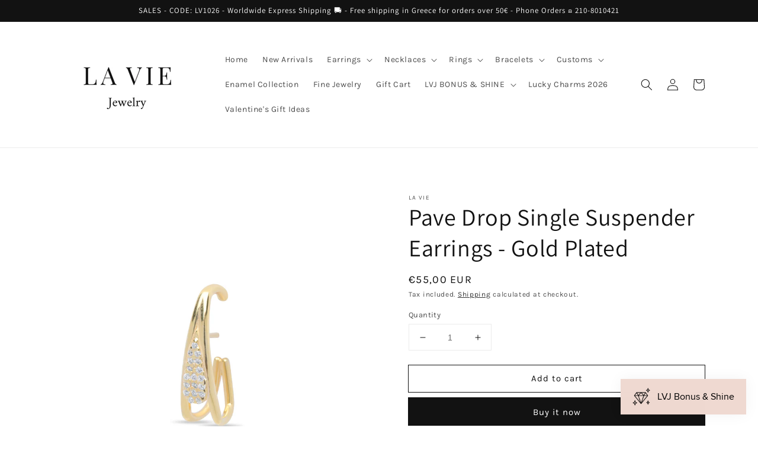

--- FILE ---
content_type: text/html; charset=utf-8
request_url: https://www.laviejewelry.gr/products/pave-drop-single-suspender-earrings-gold-plated
body_size: 39630
content:
<!doctype html>
<html class="no-js" lang="en">
  <head>
   
    <!-- Google Tag Manager -->
<script>(function(w,d,s,l,i){w[l]=w[l]||[];w[l].push({'gtm.start':
new Date().getTime(),event:'gtm.js'});var f=d.getElementsByTagName(s)[0],
j=d.createElement(s),dl=l!='dataLayer'?'&l='+l:'';j.async=true;j.src=
'https://www.googletagmanager.com/gtm.js?id='+i+dl;f.parentNode.insertBefore(j,f);
})(window,document,'script','dataLayer','GTM-N99STNL');</script>
<!-- End Google Tag Manager -->

    <!-- Google tag (gtag.js) --> 
    <script async src="https://www.googletagmanager.com/gtag/js?id=G-1E5V99LLTJ"></script> 
    <script> 
      window.dataLayer = window.dataLayer || []; 
      function gtag(){dataLayer.push(arguments);} 
      gtag('js', new Date()); 
      
      gtag('config', 'G-1E5V99LLTJ'); 
    </script>
    <!-- End Google tag (gtag.js) -->
    
   <meta name="facebook-domain-verification" content="vqtjgtr14ws1zlp5o2bjd21yay391q" /> 
    
    <meta charset="utf-8">
    <meta http-equiv="X-UA-Compatible" content="IE=edge">
    <meta name="viewport" content="width=device-width,initial-scale=1">
    <meta name="theme-color" content="">
    <link rel="canonical" href="https://www.laviejewelry.gr/products/pave-drop-single-suspender-earrings-gold-plated">
    <link rel="preconnect" href="https://cdn.shopify.com" crossorigin><link rel="icon" type="image/png" href="//www.laviejewelry.gr/cdn/shop/files/300_32x32.png?v=1741725490"><link rel="preconnect" href="https://fonts.shopifycdn.com" crossorigin><title>
      Pave Drop Single Suspender Earrings - Gold Plated
 &ndash; La Vie Jewelry</title>

    
      <meta name="description" content="La Vie silver 925 single suspender earring in gold plated, embellished with white zircons. Hug perfectly the ear. Wear it as a mismatched pair with other styles from the brand.">
    

    

<meta property="og:site_name" content="La Vie Jewelry">
<meta property="og:url" content="https://www.laviejewelry.gr/products/pave-drop-single-suspender-earrings-gold-plated">
<meta property="og:title" content="Pave Drop Single Suspender Earrings - Gold Plated">
<meta property="og:type" content="product">
<meta property="og:description" content="La Vie silver 925 single suspender earring in gold plated, embellished with white zircons. Hug perfectly the ear. Wear it as a mismatched pair with other styles from the brand."><meta property="og:image" content="http://www.laviejewelry.gr/cdn/shop/files/LV6418.jpg?v=1756674219">
  <meta property="og:image:secure_url" content="https://www.laviejewelry.gr/cdn/shop/files/LV6418.jpg?v=1756674219">
  <meta property="og:image:width" content="3500">
  <meta property="og:image:height" content="3500"><meta property="og:price:amount" content="55,00">
  <meta property="og:price:currency" content="EUR"><meta name="twitter:card" content="summary_large_image">
<meta name="twitter:title" content="Pave Drop Single Suspender Earrings - Gold Plated">
<meta name="twitter:description" content="La Vie silver 925 single suspender earring in gold plated, embellished with white zircons. Hug perfectly the ear. Wear it as a mismatched pair with other styles from the brand.">


    <script src="//www.laviejewelry.gr/cdn/shop/t/6/assets/global.js?v=182373449993087448261643981142" defer="defer"></script>
    <script>window.performance && window.performance.mark && window.performance.mark('shopify.content_for_header.start');</script><meta name="facebook-domain-verification" content="tzbsz7k4arrbb3sonf1ynk9puysbai">
<meta name="facebook-domain-verification" content="vqtjgtr14ws1zlp5o2bjd21yay391q">
<meta name="google-site-verification" content="6sOcXb-xPIkxDhOTSHloUxDL6CwoM-KkXnh6F_cARoo">
<meta id="shopify-digital-wallet" name="shopify-digital-wallet" content="/53125447872/digital_wallets/dialog">
<meta name="shopify-checkout-api-token" content="530d24a8b79934beab43a1fdec29ac98">
<meta id="in-context-paypal-metadata" data-shop-id="53125447872" data-venmo-supported="false" data-environment="production" data-locale="en_US" data-paypal-v4="true" data-currency="EUR">
<link rel="alternate" hreflang="x-default" href="https://www.laviejewelry.gr/products/pave-drop-single-suspender-earrings-gold-plated">
<link rel="alternate" hreflang="en" href="https://www.laviejewelry.gr/products/pave-drop-single-suspender-earrings-gold-plated">
<link rel="alternate" hreflang="el" href="https://www.laviejewelry.gr/el/products/pave-drop-single-suspender-earrings-gold-plated">
<link rel="alternate" type="application/json+oembed" href="https://www.laviejewelry.gr/products/pave-drop-single-suspender-earrings-gold-plated.oembed">
<script async="async" src="/checkouts/internal/preloads.js?locale=en-GR"></script>
<script id="shopify-features" type="application/json">{"accessToken":"530d24a8b79934beab43a1fdec29ac98","betas":["rich-media-storefront-analytics"],"domain":"www.laviejewelry.gr","predictiveSearch":true,"shopId":53125447872,"locale":"en"}</script>
<script>var Shopify = Shopify || {};
Shopify.shop = "laviejewelry.myshopify.com";
Shopify.locale = "en";
Shopify.currency = {"active":"EUR","rate":"1.0"};
Shopify.country = "GR";
Shopify.theme = {"name":"Dawn","id":128647135424,"schema_name":"Dawn","schema_version":"2.2.0","theme_store_id":887,"role":"main"};
Shopify.theme.handle = "null";
Shopify.theme.style = {"id":null,"handle":null};
Shopify.cdnHost = "www.laviejewelry.gr/cdn";
Shopify.routes = Shopify.routes || {};
Shopify.routes.root = "/";</script>
<script type="module">!function(o){(o.Shopify=o.Shopify||{}).modules=!0}(window);</script>
<script>!function(o){function n(){var o=[];function n(){o.push(Array.prototype.slice.apply(arguments))}return n.q=o,n}var t=o.Shopify=o.Shopify||{};t.loadFeatures=n(),t.autoloadFeatures=n()}(window);</script>
<script id="shop-js-analytics" type="application/json">{"pageType":"product"}</script>
<script defer="defer" async type="module" src="//www.laviejewelry.gr/cdn/shopifycloud/shop-js/modules/v2/client.init-shop-cart-sync_BT-GjEfc.en.esm.js"></script>
<script defer="defer" async type="module" src="//www.laviejewelry.gr/cdn/shopifycloud/shop-js/modules/v2/chunk.common_D58fp_Oc.esm.js"></script>
<script defer="defer" async type="module" src="//www.laviejewelry.gr/cdn/shopifycloud/shop-js/modules/v2/chunk.modal_xMitdFEc.esm.js"></script>
<script type="module">
  await import("//www.laviejewelry.gr/cdn/shopifycloud/shop-js/modules/v2/client.init-shop-cart-sync_BT-GjEfc.en.esm.js");
await import("//www.laviejewelry.gr/cdn/shopifycloud/shop-js/modules/v2/chunk.common_D58fp_Oc.esm.js");
await import("//www.laviejewelry.gr/cdn/shopifycloud/shop-js/modules/v2/chunk.modal_xMitdFEc.esm.js");

  window.Shopify.SignInWithShop?.initShopCartSync?.({"fedCMEnabled":true,"windoidEnabled":true});

</script>
<script>(function() {
  var isLoaded = false;
  function asyncLoad() {
    if (isLoaded) return;
    isLoaded = true;
    var urls = ["https:\/\/gdprcdn.b-cdn.net\/js\/gdpr_cookie_consent.min.js?shop=laviejewelry.myshopify.com","https:\/\/call.chatra.io\/shopify?chatraId=ehn8r3HAuRWc4S4TG\u0026shop=laviejewelry.myshopify.com","https:\/\/d23dclunsivw3h.cloudfront.net\/redirect-app.js?shop=laviejewelry.myshopify.com","https:\/\/s3.amazonaws.com\/pixelpop\/usercontent\/scripts\/ef11e331-348d-4faa-b725-9a6fd5ea80cc\/pixelpop.js?shop=laviejewelry.myshopify.com","https:\/\/cdn.s3.pop-convert.com\/pcjs.production.min.js?unique_id=laviejewelry.myshopify.com\u0026shop=laviejewelry.myshopify.com","https:\/\/script.pop-convert.com\/new-micro\/production.pc.min.js?unique_id=laviejewelry.myshopify.com\u0026shop=laviejewelry.myshopify.com","https:\/\/depo.sidepanda.com\/popups-subscription.js?shop=laviejewelry.myshopify.com","https:\/\/po.kaktusapp.com\/storage\/js\/kaktus_preorder-laviejewelry.myshopify.com.js?ver=91\u0026shop=laviejewelry.myshopify.com"];
    for (var i = 0; i < urls.length; i++) {
      var s = document.createElement('script');
      s.type = 'text/javascript';
      s.async = true;
      s.src = urls[i];
      var x = document.getElementsByTagName('script')[0];
      x.parentNode.insertBefore(s, x);
    }
  };
  if(window.attachEvent) {
    window.attachEvent('onload', asyncLoad);
  } else {
    window.addEventListener('load', asyncLoad, false);
  }
})();</script>
<script id="__st">var __st={"a":53125447872,"offset":7200,"reqid":"c9d2d8b6-33cc-439a-a7ff-744d93b79440-1769141206","pageurl":"www.laviejewelry.gr\/products\/pave-drop-single-suspender-earrings-gold-plated","u":"904ee5a7b22b","p":"product","rtyp":"product","rid":8838315508049};</script>
<script>window.ShopifyPaypalV4VisibilityTracking = true;</script>
<script id="captcha-bootstrap">!function(){'use strict';const t='contact',e='account',n='new_comment',o=[[t,t],['blogs',n],['comments',n],[t,'customer']],c=[[e,'customer_login'],[e,'guest_login'],[e,'recover_customer_password'],[e,'create_customer']],r=t=>t.map((([t,e])=>`form[action*='/${t}']:not([data-nocaptcha='true']) input[name='form_type'][value='${e}']`)).join(','),a=t=>()=>t?[...document.querySelectorAll(t)].map((t=>t.form)):[];function s(){const t=[...o],e=r(t);return a(e)}const i='password',u='form_key',d=['recaptcha-v3-token','g-recaptcha-response','h-captcha-response',i],f=()=>{try{return window.sessionStorage}catch{return}},m='__shopify_v',_=t=>t.elements[u];function p(t,e,n=!1){try{const o=window.sessionStorage,c=JSON.parse(o.getItem(e)),{data:r}=function(t){const{data:e,action:n}=t;return t[m]||n?{data:e,action:n}:{data:t,action:n}}(c);for(const[e,n]of Object.entries(r))t.elements[e]&&(t.elements[e].value=n);n&&o.removeItem(e)}catch(o){console.error('form repopulation failed',{error:o})}}const l='form_type',E='cptcha';function T(t){t.dataset[E]=!0}const w=window,h=w.document,L='Shopify',v='ce_forms',y='captcha';let A=!1;((t,e)=>{const n=(g='f06e6c50-85a8-45c8-87d0-21a2b65856fe',I='https://cdn.shopify.com/shopifycloud/storefront-forms-hcaptcha/ce_storefront_forms_captcha_hcaptcha.v1.5.2.iife.js',D={infoText:'Protected by hCaptcha',privacyText:'Privacy',termsText:'Terms'},(t,e,n)=>{const o=w[L][v],c=o.bindForm;if(c)return c(t,g,e,D).then(n);var r;o.q.push([[t,g,e,D],n]),r=I,A||(h.body.append(Object.assign(h.createElement('script'),{id:'captcha-provider',async:!0,src:r})),A=!0)});var g,I,D;w[L]=w[L]||{},w[L][v]=w[L][v]||{},w[L][v].q=[],w[L][y]=w[L][y]||{},w[L][y].protect=function(t,e){n(t,void 0,e),T(t)},Object.freeze(w[L][y]),function(t,e,n,w,h,L){const[v,y,A,g]=function(t,e,n){const i=e?o:[],u=t?c:[],d=[...i,...u],f=r(d),m=r(i),_=r(d.filter((([t,e])=>n.includes(e))));return[a(f),a(m),a(_),s()]}(w,h,L),I=t=>{const e=t.target;return e instanceof HTMLFormElement?e:e&&e.form},D=t=>v().includes(t);t.addEventListener('submit',(t=>{const e=I(t);if(!e)return;const n=D(e)&&!e.dataset.hcaptchaBound&&!e.dataset.recaptchaBound,o=_(e),c=g().includes(e)&&(!o||!o.value);(n||c)&&t.preventDefault(),c&&!n&&(function(t){try{if(!f())return;!function(t){const e=f();if(!e)return;const n=_(t);if(!n)return;const o=n.value;o&&e.removeItem(o)}(t);const e=Array.from(Array(32),(()=>Math.random().toString(36)[2])).join('');!function(t,e){_(t)||t.append(Object.assign(document.createElement('input'),{type:'hidden',name:u})),t.elements[u].value=e}(t,e),function(t,e){const n=f();if(!n)return;const o=[...t.querySelectorAll(`input[type='${i}']`)].map((({name:t})=>t)),c=[...d,...o],r={};for(const[a,s]of new FormData(t).entries())c.includes(a)||(r[a]=s);n.setItem(e,JSON.stringify({[m]:1,action:t.action,data:r}))}(t,e)}catch(e){console.error('failed to persist form',e)}}(e),e.submit())}));const S=(t,e)=>{t&&!t.dataset[E]&&(n(t,e.some((e=>e===t))),T(t))};for(const o of['focusin','change'])t.addEventListener(o,(t=>{const e=I(t);D(e)&&S(e,y())}));const B=e.get('form_key'),M=e.get(l),P=B&&M;t.addEventListener('DOMContentLoaded',(()=>{const t=y();if(P)for(const e of t)e.elements[l].value===M&&p(e,B);[...new Set([...A(),...v().filter((t=>'true'===t.dataset.shopifyCaptcha))])].forEach((e=>S(e,t)))}))}(h,new URLSearchParams(w.location.search),n,t,e,['guest_login'])})(!0,!0)}();</script>
<script integrity="sha256-4kQ18oKyAcykRKYeNunJcIwy7WH5gtpwJnB7kiuLZ1E=" data-source-attribution="shopify.loadfeatures" defer="defer" src="//www.laviejewelry.gr/cdn/shopifycloud/storefront/assets/storefront/load_feature-a0a9edcb.js" crossorigin="anonymous"></script>
<script data-source-attribution="shopify.dynamic_checkout.dynamic.init">var Shopify=Shopify||{};Shopify.PaymentButton=Shopify.PaymentButton||{isStorefrontPortableWallets:!0,init:function(){window.Shopify.PaymentButton.init=function(){};var t=document.createElement("script");t.src="https://www.laviejewelry.gr/cdn/shopifycloud/portable-wallets/latest/portable-wallets.en.js",t.type="module",document.head.appendChild(t)}};
</script>
<script data-source-attribution="shopify.dynamic_checkout.buyer_consent">
  function portableWalletsHideBuyerConsent(e){var t=document.getElementById("shopify-buyer-consent"),n=document.getElementById("shopify-subscription-policy-button");t&&n&&(t.classList.add("hidden"),t.setAttribute("aria-hidden","true"),n.removeEventListener("click",e))}function portableWalletsShowBuyerConsent(e){var t=document.getElementById("shopify-buyer-consent"),n=document.getElementById("shopify-subscription-policy-button");t&&n&&(t.classList.remove("hidden"),t.removeAttribute("aria-hidden"),n.addEventListener("click",e))}window.Shopify?.PaymentButton&&(window.Shopify.PaymentButton.hideBuyerConsent=portableWalletsHideBuyerConsent,window.Shopify.PaymentButton.showBuyerConsent=portableWalletsShowBuyerConsent);
</script>
<script>
  function portableWalletsCleanup(e){e&&e.src&&console.error("Failed to load portable wallets script "+e.src);var t=document.querySelectorAll("shopify-accelerated-checkout .shopify-payment-button__skeleton, shopify-accelerated-checkout-cart .wallet-cart-button__skeleton"),e=document.getElementById("shopify-buyer-consent");for(let e=0;e<t.length;e++)t[e].remove();e&&e.remove()}function portableWalletsNotLoadedAsModule(e){e instanceof ErrorEvent&&"string"==typeof e.message&&e.message.includes("import.meta")&&"string"==typeof e.filename&&e.filename.includes("portable-wallets")&&(window.removeEventListener("error",portableWalletsNotLoadedAsModule),window.Shopify.PaymentButton.failedToLoad=e,"loading"===document.readyState?document.addEventListener("DOMContentLoaded",window.Shopify.PaymentButton.init):window.Shopify.PaymentButton.init())}window.addEventListener("error",portableWalletsNotLoadedAsModule);
</script>

<script type="module" src="https://www.laviejewelry.gr/cdn/shopifycloud/portable-wallets/latest/portable-wallets.en.js" onError="portableWalletsCleanup(this)" crossorigin="anonymous"></script>
<script nomodule>
  document.addEventListener("DOMContentLoaded", portableWalletsCleanup);
</script>

<link id="shopify-accelerated-checkout-styles" rel="stylesheet" media="screen" href="https://www.laviejewelry.gr/cdn/shopifycloud/portable-wallets/latest/accelerated-checkout-backwards-compat.css" crossorigin="anonymous">
<style id="shopify-accelerated-checkout-cart">
        #shopify-buyer-consent {
  margin-top: 1em;
  display: inline-block;
  width: 100%;
}

#shopify-buyer-consent.hidden {
  display: none;
}

#shopify-subscription-policy-button {
  background: none;
  border: none;
  padding: 0;
  text-decoration: underline;
  font-size: inherit;
  cursor: pointer;
}

#shopify-subscription-policy-button::before {
  box-shadow: none;
}

      </style>
<script id="sections-script" data-sections="main-product,product-recommendations,header,footer" defer="defer" src="//www.laviejewelry.gr/cdn/shop/t/6/compiled_assets/scripts.js?v=3065"></script>
<script>window.performance && window.performance.mark && window.performance.mark('shopify.content_for_header.end');</script>


    <style data-shopify>
      @font-face {
  font-family: Karla;
  font-weight: 400;
  font-style: normal;
  font-display: swap;
  src: url("//www.laviejewelry.gr/cdn/fonts/karla/karla_n4.40497e07df527e6a50e58fb17ef1950c72f3e32c.woff2") format("woff2"),
       url("//www.laviejewelry.gr/cdn/fonts/karla/karla_n4.e9f6f9de321061073c6bfe03c28976ba8ce6ee18.woff") format("woff");
}

      @font-face {
  font-family: Karla;
  font-weight: 700;
  font-style: normal;
  font-display: swap;
  src: url("//www.laviejewelry.gr/cdn/fonts/karla/karla_n7.4358a847d4875593d69cfc3f8cc0b44c17b3ed03.woff2") format("woff2"),
       url("//www.laviejewelry.gr/cdn/fonts/karla/karla_n7.96e322f6d76ce794f25fa29e55d6997c3fb656b6.woff") format("woff");
}

      @font-face {
  font-family: Karla;
  font-weight: 400;
  font-style: italic;
  font-display: swap;
  src: url("//www.laviejewelry.gr/cdn/fonts/karla/karla_i4.2086039c16bcc3a78a72a2f7b471e3c4a7f873a6.woff2") format("woff2"),
       url("//www.laviejewelry.gr/cdn/fonts/karla/karla_i4.7b9f59841a5960c16fa2a897a0716c8ebb183221.woff") format("woff");
}

      @font-face {
  font-family: Karla;
  font-weight: 700;
  font-style: italic;
  font-display: swap;
  src: url("//www.laviejewelry.gr/cdn/fonts/karla/karla_i7.fe031cd65d6e02906286add4f6dda06afc2615f0.woff2") format("woff2"),
       url("//www.laviejewelry.gr/cdn/fonts/karla/karla_i7.816d4949fa7f7d79314595d7003eda5b44e959e3.woff") format("woff");
}

      @font-face {
  font-family: Assistant;
  font-weight: 400;
  font-style: normal;
  font-display: swap;
  src: url("//www.laviejewelry.gr/cdn/fonts/assistant/assistant_n4.9120912a469cad1cc292572851508ca49d12e768.woff2") format("woff2"),
       url("//www.laviejewelry.gr/cdn/fonts/assistant/assistant_n4.6e9875ce64e0fefcd3f4446b7ec9036b3ddd2985.woff") format("woff");
}


      :root {
        --font-body-family: Karla, sans-serif;
        --font-body-style: normal;
        --font-body-weight: 400;

        --font-heading-family: Assistant, sans-serif;
        --font-heading-style: normal;
        --font-heading-weight: 400;

        --color-base-text: 18, 18, 18;
        --color-base-background-1: 255, 255, 255;
        --color-base-background-2: 243, 243, 243;
        --color-base-solid-button-labels: 255, 255, 255;
        --color-base-outline-button-labels: 18, 18, 18;
        --color-base-accent-1: 18, 18, 18;
        --color-base-accent-2: 18, 18, 18;
        --payment-terms-background-color: #ffffff;

        --gradient-base-background-1: #ffffff;
        --gradient-base-background-2: #f3f3f3;
        --gradient-base-accent-1: #121212;
        --gradient-base-accent-2: #121212;

        --page-width: 120rem;
        --page-width-margin: 0rem;
      }

      *,
      *::before,
      *::after {
        box-sizing: inherit;
      }

      html {
        box-sizing: border-box;
        font-size: 62.5%;
        height: 100%;
      }
    
      body {
        display: grid;
        grid-template-rows: auto auto 1fr auto;
        grid-template-columns: 100%;
        min-height: 100%;
        margin: 0;
        font-size: 1.5rem;
        letter-spacing: 0.06rem;
        line-height: 1.8;
        font-family: var(--font-body-family);
        font-style: var(--font-body-style);
        font-weight: var(--font-body-weight);
      }

      @media screen and (min-width: 750px) {
        body {
          font-size: 1.6rem;
        }
      }
    </style>

    <link href="//www.laviejewelry.gr/cdn/shop/t/6/assets/base.css?v=75027988787022052041643981119" rel="stylesheet" type="text/css" media="all" />
<link rel="preload" as="font" href="//www.laviejewelry.gr/cdn/fonts/karla/karla_n4.40497e07df527e6a50e58fb17ef1950c72f3e32c.woff2" type="font/woff2" crossorigin><link rel="preload" as="font" href="//www.laviejewelry.gr/cdn/fonts/assistant/assistant_n4.9120912a469cad1cc292572851508ca49d12e768.woff2" type="font/woff2" crossorigin><link rel="stylesheet" href="//www.laviejewelry.gr/cdn/shop/t/6/assets/component-predictive-search.css?v=171342419786403665911643981133" media="print" onload="this.media='all'"><script>document.documentElement.className = document.documentElement.className.replace('no-js', 'js');</script>
  

<input type="hidden" id="social-reply-product-id" id="8838315508049"></input>

<script src="https://static-socialhead.cdnhub.co/social-reply/social-reply.min.js" defer></script>
<link rel="stylesheet" href="https://static-socialhead.cdnhub.co/social-reply/social-reply.min.css" />
<style>
  [name="checkout"],[name="chekout"], a[href^="/checkout"],.pplr_checkout_btn{
          pointer-events: none;
        }
</style>
<script>
var pplr_cart = {"note":null,"attributes":{},"original_total_price":0,"total_price":0,"total_discount":0,"total_weight":0.0,"item_count":0,"items":[],"requires_shipping":false,"currency":"EUR","items_subtotal_price":0,"cart_level_discount_applications":[],"checkout_charge_amount":0};
var pplr_shop_currency = "EUR";
var pplr_enabled_currencies_size = 1;
var pplr_money_formate = "€{{amount_with_comma_separator}}";
var pplr_manual_theme_selector=["CartCount span","tr:has([name*=updates])","tr img:first",".line-item__title, .meta span",".pplr_item_price",".pplr_item_line_price",".pplr_item_remove",".pplr_item_update",".pplr_subtotal_price","form[action*=cart] [name=checkout]","Click To View Image"];
</script>
<script async src="//cdn-zeptoapps.com/product-personalizer/pplr_common.js?v=23" ></script><script src="https://cdn.shopify.com/extensions/019be689-f1ac-7abc-a55f-651cfc8c6699/smile-io-273/assets/smile-loader.js" type="text/javascript" defer="defer"></script>
<script src="https://cdn.shopify.com/extensions/019b97b0-6350-7631-8123-95494b086580/socialwidget-instafeed-78/assets/social-widget.min.js" type="text/javascript" defer="defer"></script>
<link href="https://monorail-edge.shopifysvc.com" rel="dns-prefetch">
<script>(function(){if ("sendBeacon" in navigator && "performance" in window) {try {var session_token_from_headers = performance.getEntriesByType('navigation')[0].serverTiming.find(x => x.name == '_s').description;} catch {var session_token_from_headers = undefined;}var session_cookie_matches = document.cookie.match(/_shopify_s=([^;]*)/);var session_token_from_cookie = session_cookie_matches && session_cookie_matches.length === 2 ? session_cookie_matches[1] : "";var session_token = session_token_from_headers || session_token_from_cookie || "";function handle_abandonment_event(e) {var entries = performance.getEntries().filter(function(entry) {return /monorail-edge.shopifysvc.com/.test(entry.name);});if (!window.abandonment_tracked && entries.length === 0) {window.abandonment_tracked = true;var currentMs = Date.now();var navigation_start = performance.timing.navigationStart;var payload = {shop_id: 53125447872,url: window.location.href,navigation_start,duration: currentMs - navigation_start,session_token,page_type: "product"};window.navigator.sendBeacon("https://monorail-edge.shopifysvc.com/v1/produce", JSON.stringify({schema_id: "online_store_buyer_site_abandonment/1.1",payload: payload,metadata: {event_created_at_ms: currentMs,event_sent_at_ms: currentMs}}));}}window.addEventListener('pagehide', handle_abandonment_event);}}());</script>
<script id="web-pixels-manager-setup">(function e(e,d,r,n,o){if(void 0===o&&(o={}),!Boolean(null===(a=null===(i=window.Shopify)||void 0===i?void 0:i.analytics)||void 0===a?void 0:a.replayQueue)){var i,a;window.Shopify=window.Shopify||{};var t=window.Shopify;t.analytics=t.analytics||{};var s=t.analytics;s.replayQueue=[],s.publish=function(e,d,r){return s.replayQueue.push([e,d,r]),!0};try{self.performance.mark("wpm:start")}catch(e){}var l=function(){var e={modern:/Edge?\/(1{2}[4-9]|1[2-9]\d|[2-9]\d{2}|\d{4,})\.\d+(\.\d+|)|Firefox\/(1{2}[4-9]|1[2-9]\d|[2-9]\d{2}|\d{4,})\.\d+(\.\d+|)|Chrom(ium|e)\/(9{2}|\d{3,})\.\d+(\.\d+|)|(Maci|X1{2}).+ Version\/(15\.\d+|(1[6-9]|[2-9]\d|\d{3,})\.\d+)([,.]\d+|)( \(\w+\)|)( Mobile\/\w+|) Safari\/|Chrome.+OPR\/(9{2}|\d{3,})\.\d+\.\d+|(CPU[ +]OS|iPhone[ +]OS|CPU[ +]iPhone|CPU IPhone OS|CPU iPad OS)[ +]+(15[._]\d+|(1[6-9]|[2-9]\d|\d{3,})[._]\d+)([._]\d+|)|Android:?[ /-](13[3-9]|1[4-9]\d|[2-9]\d{2}|\d{4,})(\.\d+|)(\.\d+|)|Android.+Firefox\/(13[5-9]|1[4-9]\d|[2-9]\d{2}|\d{4,})\.\d+(\.\d+|)|Android.+Chrom(ium|e)\/(13[3-9]|1[4-9]\d|[2-9]\d{2}|\d{4,})\.\d+(\.\d+|)|SamsungBrowser\/([2-9]\d|\d{3,})\.\d+/,legacy:/Edge?\/(1[6-9]|[2-9]\d|\d{3,})\.\d+(\.\d+|)|Firefox\/(5[4-9]|[6-9]\d|\d{3,})\.\d+(\.\d+|)|Chrom(ium|e)\/(5[1-9]|[6-9]\d|\d{3,})\.\d+(\.\d+|)([\d.]+$|.*Safari\/(?![\d.]+ Edge\/[\d.]+$))|(Maci|X1{2}).+ Version\/(10\.\d+|(1[1-9]|[2-9]\d|\d{3,})\.\d+)([,.]\d+|)( \(\w+\)|)( Mobile\/\w+|) Safari\/|Chrome.+OPR\/(3[89]|[4-9]\d|\d{3,})\.\d+\.\d+|(CPU[ +]OS|iPhone[ +]OS|CPU[ +]iPhone|CPU IPhone OS|CPU iPad OS)[ +]+(10[._]\d+|(1[1-9]|[2-9]\d|\d{3,})[._]\d+)([._]\d+|)|Android:?[ /-](13[3-9]|1[4-9]\d|[2-9]\d{2}|\d{4,})(\.\d+|)(\.\d+|)|Mobile Safari.+OPR\/([89]\d|\d{3,})\.\d+\.\d+|Android.+Firefox\/(13[5-9]|1[4-9]\d|[2-9]\d{2}|\d{4,})\.\d+(\.\d+|)|Android.+Chrom(ium|e)\/(13[3-9]|1[4-9]\d|[2-9]\d{2}|\d{4,})\.\d+(\.\d+|)|Android.+(UC? ?Browser|UCWEB|U3)[ /]?(15\.([5-9]|\d{2,})|(1[6-9]|[2-9]\d|\d{3,})\.\d+)\.\d+|SamsungBrowser\/(5\.\d+|([6-9]|\d{2,})\.\d+)|Android.+MQ{2}Browser\/(14(\.(9|\d{2,})|)|(1[5-9]|[2-9]\d|\d{3,})(\.\d+|))(\.\d+|)|K[Aa][Ii]OS\/(3\.\d+|([4-9]|\d{2,})\.\d+)(\.\d+|)/},d=e.modern,r=e.legacy,n=navigator.userAgent;return n.match(d)?"modern":n.match(r)?"legacy":"unknown"}(),u="modern"===l?"modern":"legacy",c=(null!=n?n:{modern:"",legacy:""})[u],f=function(e){return[e.baseUrl,"/wpm","/b",e.hashVersion,"modern"===e.buildTarget?"m":"l",".js"].join("")}({baseUrl:d,hashVersion:r,buildTarget:u}),m=function(e){var d=e.version,r=e.bundleTarget,n=e.surface,o=e.pageUrl,i=e.monorailEndpoint;return{emit:function(e){var a=e.status,t=e.errorMsg,s=(new Date).getTime(),l=JSON.stringify({metadata:{event_sent_at_ms:s},events:[{schema_id:"web_pixels_manager_load/3.1",payload:{version:d,bundle_target:r,page_url:o,status:a,surface:n,error_msg:t},metadata:{event_created_at_ms:s}}]});if(!i)return console&&console.warn&&console.warn("[Web Pixels Manager] No Monorail endpoint provided, skipping logging."),!1;try{return self.navigator.sendBeacon.bind(self.navigator)(i,l)}catch(e){}var u=new XMLHttpRequest;try{return u.open("POST",i,!0),u.setRequestHeader("Content-Type","text/plain"),u.send(l),!0}catch(e){return console&&console.warn&&console.warn("[Web Pixels Manager] Got an unhandled error while logging to Monorail."),!1}}}}({version:r,bundleTarget:l,surface:e.surface,pageUrl:self.location.href,monorailEndpoint:e.monorailEndpoint});try{o.browserTarget=l,function(e){var d=e.src,r=e.async,n=void 0===r||r,o=e.onload,i=e.onerror,a=e.sri,t=e.scriptDataAttributes,s=void 0===t?{}:t,l=document.createElement("script"),u=document.querySelector("head"),c=document.querySelector("body");if(l.async=n,l.src=d,a&&(l.integrity=a,l.crossOrigin="anonymous"),s)for(var f in s)if(Object.prototype.hasOwnProperty.call(s,f))try{l.dataset[f]=s[f]}catch(e){}if(o&&l.addEventListener("load",o),i&&l.addEventListener("error",i),u)u.appendChild(l);else{if(!c)throw new Error("Did not find a head or body element to append the script");c.appendChild(l)}}({src:f,async:!0,onload:function(){if(!function(){var e,d;return Boolean(null===(d=null===(e=window.Shopify)||void 0===e?void 0:e.analytics)||void 0===d?void 0:d.initialized)}()){var d=window.webPixelsManager.init(e)||void 0;if(d){var r=window.Shopify.analytics;r.replayQueue.forEach((function(e){var r=e[0],n=e[1],o=e[2];d.publishCustomEvent(r,n,o)})),r.replayQueue=[],r.publish=d.publishCustomEvent,r.visitor=d.visitor,r.initialized=!0}}},onerror:function(){return m.emit({status:"failed",errorMsg:"".concat(f," has failed to load")})},sri:function(e){var d=/^sha384-[A-Za-z0-9+/=]+$/;return"string"==typeof e&&d.test(e)}(c)?c:"",scriptDataAttributes:o}),m.emit({status:"loading"})}catch(e){m.emit({status:"failed",errorMsg:(null==e?void 0:e.message)||"Unknown error"})}}})({shopId: 53125447872,storefrontBaseUrl: "https://www.laviejewelry.gr",extensionsBaseUrl: "https://extensions.shopifycdn.com/cdn/shopifycloud/web-pixels-manager",monorailEndpoint: "https://monorail-edge.shopifysvc.com/unstable/produce_batch",surface: "storefront-renderer",enabledBetaFlags: ["2dca8a86"],webPixelsConfigList: [{"id":"3367469393","configuration":"{\"accountID\":\"455389\"}","eventPayloadVersion":"v1","runtimeContext":"STRICT","scriptVersion":"c8c5e13caf47936e01e8971ef2e1c59c","type":"APP","apiClientId":219313,"privacyPurposes":["ANALYTICS"],"dataSharingAdjustments":{"protectedCustomerApprovalScopes":["read_customer_email","read_customer_name","read_customer_personal_data"]}},{"id":"1027735889","configuration":"{\"config\":\"{\\\"pixel_id\\\":\\\"G-1E5V99LLTJ\\\",\\\"target_country\\\":\\\"GR\\\",\\\"gtag_events\\\":[{\\\"type\\\":\\\"begin_checkout\\\",\\\"action_label\\\":\\\"G-1E5V99LLTJ\\\"},{\\\"type\\\":\\\"search\\\",\\\"action_label\\\":\\\"G-1E5V99LLTJ\\\"},{\\\"type\\\":\\\"view_item\\\",\\\"action_label\\\":[\\\"G-1E5V99LLTJ\\\",\\\"MC-LKPGBYQ9E9\\\"]},{\\\"type\\\":\\\"purchase\\\",\\\"action_label\\\":[\\\"G-1E5V99LLTJ\\\",\\\"MC-LKPGBYQ9E9\\\"]},{\\\"type\\\":\\\"page_view\\\",\\\"action_label\\\":[\\\"G-1E5V99LLTJ\\\",\\\"MC-LKPGBYQ9E9\\\"]},{\\\"type\\\":\\\"add_payment_info\\\",\\\"action_label\\\":\\\"G-1E5V99LLTJ\\\"},{\\\"type\\\":\\\"add_to_cart\\\",\\\"action_label\\\":\\\"G-1E5V99LLTJ\\\"}],\\\"enable_monitoring_mode\\\":false}\"}","eventPayloadVersion":"v1","runtimeContext":"OPEN","scriptVersion":"b2a88bafab3e21179ed38636efcd8a93","type":"APP","apiClientId":1780363,"privacyPurposes":[],"dataSharingAdjustments":{"protectedCustomerApprovalScopes":["read_customer_address","read_customer_email","read_customer_name","read_customer_personal_data","read_customer_phone"]}},{"id":"892698961","configuration":"{\"pixelCode\":\"CL70MNBC77U6400CBRI0\"}","eventPayloadVersion":"v1","runtimeContext":"STRICT","scriptVersion":"22e92c2ad45662f435e4801458fb78cc","type":"APP","apiClientId":4383523,"privacyPurposes":["ANALYTICS","MARKETING","SALE_OF_DATA"],"dataSharingAdjustments":{"protectedCustomerApprovalScopes":["read_customer_address","read_customer_email","read_customer_name","read_customer_personal_data","read_customer_phone"]}},{"id":"373227857","configuration":"{\"pixel_id\":\"813011679442491\",\"pixel_type\":\"facebook_pixel\",\"metaapp_system_user_token\":\"-\"}","eventPayloadVersion":"v1","runtimeContext":"OPEN","scriptVersion":"ca16bc87fe92b6042fbaa3acc2fbdaa6","type":"APP","apiClientId":2329312,"privacyPurposes":["ANALYTICS","MARKETING","SALE_OF_DATA"],"dataSharingAdjustments":{"protectedCustomerApprovalScopes":["read_customer_address","read_customer_email","read_customer_name","read_customer_personal_data","read_customer_phone"]}},{"id":"shopify-app-pixel","configuration":"{}","eventPayloadVersion":"v1","runtimeContext":"STRICT","scriptVersion":"0450","apiClientId":"shopify-pixel","type":"APP","privacyPurposes":["ANALYTICS","MARKETING"]},{"id":"shopify-custom-pixel","eventPayloadVersion":"v1","runtimeContext":"LAX","scriptVersion":"0450","apiClientId":"shopify-pixel","type":"CUSTOM","privacyPurposes":["ANALYTICS","MARKETING"]}],isMerchantRequest: false,initData: {"shop":{"name":"La Vie Jewelry","paymentSettings":{"currencyCode":"EUR"},"myshopifyDomain":"laviejewelry.myshopify.com","countryCode":"GR","storefrontUrl":"https:\/\/www.laviejewelry.gr"},"customer":null,"cart":null,"checkout":null,"productVariants":[{"price":{"amount":55.0,"currencyCode":"EUR"},"product":{"title":"Pave Drop Single Suspender Earrings - Gold Plated","vendor":"La Vie","id":"8838315508049","untranslatedTitle":"Pave Drop Single Suspender Earrings - Gold Plated","url":"\/products\/pave-drop-single-suspender-earrings-gold-plated","type":"Hoops, All Earrings"},"id":"47596749881681","image":{"src":"\/\/www.laviejewelry.gr\/cdn\/shop\/files\/LV6418.jpg?v=1756674219"},"sku":"ΕΑ0415GW","title":"Default Title","untranslatedTitle":"Default Title"}],"purchasingCompany":null},},"https://www.laviejewelry.gr/cdn","fcfee988w5aeb613cpc8e4bc33m6693e112",{"modern":"","legacy":""},{"shopId":"53125447872","storefrontBaseUrl":"https:\/\/www.laviejewelry.gr","extensionBaseUrl":"https:\/\/extensions.shopifycdn.com\/cdn\/shopifycloud\/web-pixels-manager","surface":"storefront-renderer","enabledBetaFlags":"[\"2dca8a86\"]","isMerchantRequest":"false","hashVersion":"fcfee988w5aeb613cpc8e4bc33m6693e112","publish":"custom","events":"[[\"page_viewed\",{}],[\"product_viewed\",{\"productVariant\":{\"price\":{\"amount\":55.0,\"currencyCode\":\"EUR\"},\"product\":{\"title\":\"Pave Drop Single Suspender Earrings - Gold Plated\",\"vendor\":\"La Vie\",\"id\":\"8838315508049\",\"untranslatedTitle\":\"Pave Drop Single Suspender Earrings - Gold Plated\",\"url\":\"\/products\/pave-drop-single-suspender-earrings-gold-plated\",\"type\":\"Hoops, All Earrings\"},\"id\":\"47596749881681\",\"image\":{\"src\":\"\/\/www.laviejewelry.gr\/cdn\/shop\/files\/LV6418.jpg?v=1756674219\"},\"sku\":\"ΕΑ0415GW\",\"title\":\"Default Title\",\"untranslatedTitle\":\"Default Title\"}}]]"});</script><script>
  window.ShopifyAnalytics = window.ShopifyAnalytics || {};
  window.ShopifyAnalytics.meta = window.ShopifyAnalytics.meta || {};
  window.ShopifyAnalytics.meta.currency = 'EUR';
  var meta = {"product":{"id":8838315508049,"gid":"gid:\/\/shopify\/Product\/8838315508049","vendor":"La Vie","type":"Hoops, All Earrings","handle":"pave-drop-single-suspender-earrings-gold-plated","variants":[{"id":47596749881681,"price":5500,"name":"Pave Drop Single Suspender Earrings - Gold Plated","public_title":null,"sku":"ΕΑ0415GW"}],"remote":false},"page":{"pageType":"product","resourceType":"product","resourceId":8838315508049,"requestId":"c9d2d8b6-33cc-439a-a7ff-744d93b79440-1769141206"}};
  for (var attr in meta) {
    window.ShopifyAnalytics.meta[attr] = meta[attr];
  }
</script>
<script class="analytics">
  (function () {
    var customDocumentWrite = function(content) {
      var jquery = null;

      if (window.jQuery) {
        jquery = window.jQuery;
      } else if (window.Checkout && window.Checkout.$) {
        jquery = window.Checkout.$;
      }

      if (jquery) {
        jquery('body').append(content);
      }
    };

    var hasLoggedConversion = function(token) {
      if (token) {
        return document.cookie.indexOf('loggedConversion=' + token) !== -1;
      }
      return false;
    }

    var setCookieIfConversion = function(token) {
      if (token) {
        var twoMonthsFromNow = new Date(Date.now());
        twoMonthsFromNow.setMonth(twoMonthsFromNow.getMonth() + 2);

        document.cookie = 'loggedConversion=' + token + '; expires=' + twoMonthsFromNow;
      }
    }

    var trekkie = window.ShopifyAnalytics.lib = window.trekkie = window.trekkie || [];
    if (trekkie.integrations) {
      return;
    }
    trekkie.methods = [
      'identify',
      'page',
      'ready',
      'track',
      'trackForm',
      'trackLink'
    ];
    trekkie.factory = function(method) {
      return function() {
        var args = Array.prototype.slice.call(arguments);
        args.unshift(method);
        trekkie.push(args);
        return trekkie;
      };
    };
    for (var i = 0; i < trekkie.methods.length; i++) {
      var key = trekkie.methods[i];
      trekkie[key] = trekkie.factory(key);
    }
    trekkie.load = function(config) {
      trekkie.config = config || {};
      trekkie.config.initialDocumentCookie = document.cookie;
      var first = document.getElementsByTagName('script')[0];
      var script = document.createElement('script');
      script.type = 'text/javascript';
      script.onerror = function(e) {
        var scriptFallback = document.createElement('script');
        scriptFallback.type = 'text/javascript';
        scriptFallback.onerror = function(error) {
                var Monorail = {
      produce: function produce(monorailDomain, schemaId, payload) {
        var currentMs = new Date().getTime();
        var event = {
          schema_id: schemaId,
          payload: payload,
          metadata: {
            event_created_at_ms: currentMs,
            event_sent_at_ms: currentMs
          }
        };
        return Monorail.sendRequest("https://" + monorailDomain + "/v1/produce", JSON.stringify(event));
      },
      sendRequest: function sendRequest(endpointUrl, payload) {
        // Try the sendBeacon API
        if (window && window.navigator && typeof window.navigator.sendBeacon === 'function' && typeof window.Blob === 'function' && !Monorail.isIos12()) {
          var blobData = new window.Blob([payload], {
            type: 'text/plain'
          });

          if (window.navigator.sendBeacon(endpointUrl, blobData)) {
            return true;
          } // sendBeacon was not successful

        } // XHR beacon

        var xhr = new XMLHttpRequest();

        try {
          xhr.open('POST', endpointUrl);
          xhr.setRequestHeader('Content-Type', 'text/plain');
          xhr.send(payload);
        } catch (e) {
          console.log(e);
        }

        return false;
      },
      isIos12: function isIos12() {
        return window.navigator.userAgent.lastIndexOf('iPhone; CPU iPhone OS 12_') !== -1 || window.navigator.userAgent.lastIndexOf('iPad; CPU OS 12_') !== -1;
      }
    };
    Monorail.produce('monorail-edge.shopifysvc.com',
      'trekkie_storefront_load_errors/1.1',
      {shop_id: 53125447872,
      theme_id: 128647135424,
      app_name: "storefront",
      context_url: window.location.href,
      source_url: "//www.laviejewelry.gr/cdn/s/trekkie.storefront.8d95595f799fbf7e1d32231b9a28fd43b70c67d3.min.js"});

        };
        scriptFallback.async = true;
        scriptFallback.src = '//www.laviejewelry.gr/cdn/s/trekkie.storefront.8d95595f799fbf7e1d32231b9a28fd43b70c67d3.min.js';
        first.parentNode.insertBefore(scriptFallback, first);
      };
      script.async = true;
      script.src = '//www.laviejewelry.gr/cdn/s/trekkie.storefront.8d95595f799fbf7e1d32231b9a28fd43b70c67d3.min.js';
      first.parentNode.insertBefore(script, first);
    };
    trekkie.load(
      {"Trekkie":{"appName":"storefront","development":false,"defaultAttributes":{"shopId":53125447872,"isMerchantRequest":null,"themeId":128647135424,"themeCityHash":"9198658750021824958","contentLanguage":"en","currency":"EUR","eventMetadataId":"2c7586c6-5bce-4a85-8927-71b63100ac1d"},"isServerSideCookieWritingEnabled":true,"monorailRegion":"shop_domain","enabledBetaFlags":["65f19447"]},"Session Attribution":{},"S2S":{"facebookCapiEnabled":true,"source":"trekkie-storefront-renderer","apiClientId":580111}}
    );

    var loaded = false;
    trekkie.ready(function() {
      if (loaded) return;
      loaded = true;

      window.ShopifyAnalytics.lib = window.trekkie;

      var originalDocumentWrite = document.write;
      document.write = customDocumentWrite;
      try { window.ShopifyAnalytics.merchantGoogleAnalytics.call(this); } catch(error) {};
      document.write = originalDocumentWrite;

      window.ShopifyAnalytics.lib.page(null,{"pageType":"product","resourceType":"product","resourceId":8838315508049,"requestId":"c9d2d8b6-33cc-439a-a7ff-744d93b79440-1769141206","shopifyEmitted":true});

      var match = window.location.pathname.match(/checkouts\/(.+)\/(thank_you|post_purchase)/)
      var token = match? match[1]: undefined;
      if (!hasLoggedConversion(token)) {
        setCookieIfConversion(token);
        window.ShopifyAnalytics.lib.track("Viewed Product",{"currency":"EUR","variantId":47596749881681,"productId":8838315508049,"productGid":"gid:\/\/shopify\/Product\/8838315508049","name":"Pave Drop Single Suspender Earrings - Gold Plated","price":"55.00","sku":"ΕΑ0415GW","brand":"La Vie","variant":null,"category":"Hoops, All Earrings","nonInteraction":true,"remote":false},undefined,undefined,{"shopifyEmitted":true});
      window.ShopifyAnalytics.lib.track("monorail:\/\/trekkie_storefront_viewed_product\/1.1",{"currency":"EUR","variantId":47596749881681,"productId":8838315508049,"productGid":"gid:\/\/shopify\/Product\/8838315508049","name":"Pave Drop Single Suspender Earrings - Gold Plated","price":"55.00","sku":"ΕΑ0415GW","brand":"La Vie","variant":null,"category":"Hoops, All Earrings","nonInteraction":true,"remote":false,"referer":"https:\/\/www.laviejewelry.gr\/products\/pave-drop-single-suspender-earrings-gold-plated"});
      }
    });


        var eventsListenerScript = document.createElement('script');
        eventsListenerScript.async = true;
        eventsListenerScript.src = "//www.laviejewelry.gr/cdn/shopifycloud/storefront/assets/shop_events_listener-3da45d37.js";
        document.getElementsByTagName('head')[0].appendChild(eventsListenerScript);

})();</script>
  <script>
  if (!window.ga || (window.ga && typeof window.ga !== 'function')) {
    window.ga = function ga() {
      (window.ga.q = window.ga.q || []).push(arguments);
      if (window.Shopify && window.Shopify.analytics && typeof window.Shopify.analytics.publish === 'function') {
        window.Shopify.analytics.publish("ga_stub_called", {}, {sendTo: "google_osp_migration"});
      }
      console.error("Shopify's Google Analytics stub called with:", Array.from(arguments), "\nSee https://help.shopify.com/manual/promoting-marketing/pixels/pixel-migration#google for more information.");
    };
    if (window.Shopify && window.Shopify.analytics && typeof window.Shopify.analytics.publish === 'function') {
      window.Shopify.analytics.publish("ga_stub_initialized", {}, {sendTo: "google_osp_migration"});
    }
  }
</script>
<script
  defer
  src="https://www.laviejewelry.gr/cdn/shopifycloud/perf-kit/shopify-perf-kit-3.0.4.min.js"
  data-application="storefront-renderer"
  data-shop-id="53125447872"
  data-render-region="gcp-us-east1"
  data-page-type="product"
  data-theme-instance-id="128647135424"
  data-theme-name="Dawn"
  data-theme-version="2.2.0"
  data-monorail-region="shop_domain"
  data-resource-timing-sampling-rate="10"
  data-shs="true"
  data-shs-beacon="true"
  data-shs-export-with-fetch="true"
  data-shs-logs-sample-rate="1"
  data-shs-beacon-endpoint="https://www.laviejewelry.gr/api/collect"
></script>
</head>

  <style>
    #chatra.chatra--side-bottom:not(.chatra--expanded) {
    bottom: 80px !important;
  }
  </style>
  
  <body class="gradient">
    <!-- Google Tag Manager (noscript) -->
<noscript><iframe src="https://www.googletagmanager.com/ns.html?id=GTM-N99STNL"
height="0" width="0" style="display:none;visibility:hidden"></iframe></noscript>
<!-- End Google Tag Manager (noscript) -->
    <a class="skip-to-content-link button visually-hidden" href="#MainContent">
      Skip to content
    </a>

    <div id="shopify-section-announcement-bar" class="shopify-section"><div class="announcement-bar color-inverse gradient" role="region" aria-label="Announcement" ><p class="announcement-bar__message h5">
                SALES - CODE: LV1026 - Worldwide Express Shipping ⛟ - Free shipping in Greece for orders over 50€ - Phone Orders ☎︎ 210-8010421
</p></div>
</div>
    <div id="shopify-section-header" class="shopify-section"><link rel="stylesheet" href="//www.laviejewelry.gr/cdn/shop/t/6/assets/component-list-menu.css?v=161614383810958508431643981128" media="print" onload="this.media='all'">
<link rel="stylesheet" href="//www.laviejewelry.gr/cdn/shop/t/6/assets/component-search.css?v=128662198121899399791643981137" media="print" onload="this.media='all'">
<link rel="stylesheet" href="//www.laviejewelry.gr/cdn/shop/t/6/assets/component-menu-drawer.css?v=25441607779389632351643981131" media="print" onload="this.media='all'">
<link rel="stylesheet" href="//www.laviejewelry.gr/cdn/shop/t/6/assets/component-cart-notification.css?v=87135131402575196631643981124" media="print" onload="this.media='all'"><link rel="stylesheet" href="//www.laviejewelry.gr/cdn/shop/t/6/assets/component-price.css?v=183556404328749792281643981134" media="print" onload="this.media='all'">
  <link rel="stylesheet" href="//www.laviejewelry.gr/cdn/shop/t/6/assets/component-loading-overlay.css?v=167310470843593579841643981130" media="print" onload="this.media='all'"><noscript><link href="//www.laviejewelry.gr/cdn/shop/t/6/assets/component-list-menu.css?v=161614383810958508431643981128" rel="stylesheet" type="text/css" media="all" /></noscript>
<noscript><link href="//www.laviejewelry.gr/cdn/shop/t/6/assets/component-search.css?v=128662198121899399791643981137" rel="stylesheet" type="text/css" media="all" /></noscript>
<noscript><link href="//www.laviejewelry.gr/cdn/shop/t/6/assets/component-menu-drawer.css?v=25441607779389632351643981131" rel="stylesheet" type="text/css" media="all" /></noscript>
<noscript><link href="//www.laviejewelry.gr/cdn/shop/t/6/assets/component-cart-notification.css?v=87135131402575196631643981124" rel="stylesheet" type="text/css" media="all" /></noscript>

<style>
  header-drawer {
    justify-self: start;
    margin-left: -1.2rem;
  }

  @media screen and (min-width: 990px) {
    header-drawer {
      display: none;
    }
  }

  .menu-drawer-container {
    display: flex;
  }

  .list-menu {
    list-style: none;
    padding: 0;
    margin: 0;
  }

  .list-menu--inline {
    display: inline-flex;
    flex-wrap: wrap;
  }

  summary.list-menu__item {
    padding-right: 2.7rem;
  }

  .list-menu__item {
    display: flex;
    align-items: center;
    line-height: 1.3;
  }

  .list-menu__item--link {
    text-decoration: none;
    padding-bottom: 1rem;
    padding-top: 1rem;
    line-height: 1.8;
  }

  @media screen and (min-width: 750px) {
    .list-menu__item--link {
      padding-bottom: 0.5rem;
      padding-top: 0.5rem;
    }
  }
</style>

<script src="//www.laviejewelry.gr/cdn/shop/t/6/assets/details-disclosure.js?v=130383321174778955031643981140" defer="defer"></script>
<script src="//www.laviejewelry.gr/cdn/shop/t/6/assets/details-modal.js?v=28236984606388830511643981140" defer="defer"></script>
<script src="//www.laviejewelry.gr/cdn/shop/t/6/assets/cart-notification.js?v=18770815536247936311643981120" defer="defer"></script>

<svg xmlns="http://www.w3.org/2000/svg" class="hidden">
  <symbol id="icon-search" viewbox="0 0 18 19" fill="none">
    <path fill-rule="evenodd" clip-rule="evenodd" d="M11.03 11.68A5.784 5.784 0 112.85 3.5a5.784 5.784 0 018.18 8.18zm.26 1.12a6.78 6.78 0 11.72-.7l5.4 5.4a.5.5 0 11-.71.7l-5.41-5.4z" fill="currentColor"/>
  </symbol>

  <symbol id="icon-close" class="icon icon-close" fill="none" viewBox="0 0 18 17">
    <path d="M.865 15.978a.5.5 0 00.707.707l7.433-7.431 7.579 7.282a.501.501 0 00.846-.37.5.5 0 00-.153-.351L9.712 8.546l7.417-7.416a.5.5 0 10-.707-.708L8.991 7.853 1.413.573a.5.5 0 10-.693.72l7.563 7.268-7.418 7.417z" fill="currentColor">
  </symbol>
</svg>
<sticky-header class="header-wrapper color-background-1 gradient header-wrapper--border-bottom">
  <header class="header header--middle-left page-width header--has-menu"><header-drawer data-breakpoint="tablet">
        <details class="menu-drawer-container">
          <summary class="header__icon header__icon--menu header__icon--summary link focus-inset" aria-label="Menu">
            <span>
              <svg xmlns="http://www.w3.org/2000/svg" aria-hidden="true" focusable="false" role="presentation" class="icon icon-hamburger" fill="none" viewBox="0 0 18 16">
  <path d="M1 .5a.5.5 0 100 1h15.71a.5.5 0 000-1H1zM.5 8a.5.5 0 01.5-.5h15.71a.5.5 0 010 1H1A.5.5 0 01.5 8zm0 7a.5.5 0 01.5-.5h15.71a.5.5 0 010 1H1a.5.5 0 01-.5-.5z" fill="currentColor">
</svg>

              <svg xmlns="http://www.w3.org/2000/svg" aria-hidden="true" focusable="false" role="presentation" class="icon icon-close" fill="none" viewBox="0 0 18 17">
  <path d="M.865 15.978a.5.5 0 00.707.707l7.433-7.431 7.579 7.282a.501.501 0 00.846-.37.5.5 0 00-.153-.351L9.712 8.546l7.417-7.416a.5.5 0 10-.707-.708L8.991 7.853 1.413.573a.5.5 0 10-.693.72l7.563 7.268-7.418 7.417z" fill="currentColor">
</svg>

            </span>
          </summary>
          <div id="menu-drawer" class="menu-drawer motion-reduce" tabindex="-1">
            <div class="menu-drawer__inner-container">
              <div class="menu-drawer__navigation-container">
                <nav class="menu-drawer__navigation">
                  <ul class="menu-drawer__menu list-menu" role="list"><li><a href="/" class="menu-drawer__menu-item list-menu__item link link--text focus-inset">
                            Home
                          </a></li><li><a href="/collections/new-arrivals" class="menu-drawer__menu-item list-menu__item link link--text focus-inset">
                            New Arrivals
                          </a></li><li><details>
                            <summary class="menu-drawer__menu-item list-menu__item link link--text focus-inset">
                              Earrings
                              <svg viewBox="0 0 14 10" fill="none" aria-hidden="true" focusable="false" role="presentation" class="icon icon-arrow" xmlns="http://www.w3.org/2000/svg">
  <path fill-rule="evenodd" clip-rule="evenodd" d="M8.537.808a.5.5 0 01.817-.162l4 4a.5.5 0 010 .708l-4 4a.5.5 0 11-.708-.708L11.793 5.5H1a.5.5 0 010-1h10.793L8.646 1.354a.5.5 0 01-.109-.546z" fill="currentColor">
</svg>

                              <svg aria-hidden="true" focusable="false" role="presentation" class="icon icon-caret" viewBox="0 0 10 6">
  <path fill-rule="evenodd" clip-rule="evenodd" d="M9.354.646a.5.5 0 00-.708 0L5 4.293 1.354.646a.5.5 0 00-.708.708l4 4a.5.5 0 00.708 0l4-4a.5.5 0 000-.708z" fill="currentColor">
</svg>

                            </summary>
                            <div id="link-Earrings" class="menu-drawer__submenu motion-reduce" tabindex="-1">
                              <div class="menu-drawer__inner-submenu">
                                <button class="menu-drawer__close-button link link--text focus-inset" aria-expanded="true">
                                  <svg viewBox="0 0 14 10" fill="none" aria-hidden="true" focusable="false" role="presentation" class="icon icon-arrow" xmlns="http://www.w3.org/2000/svg">
  <path fill-rule="evenodd" clip-rule="evenodd" d="M8.537.808a.5.5 0 01.817-.162l4 4a.5.5 0 010 .708l-4 4a.5.5 0 11-.708-.708L11.793 5.5H1a.5.5 0 010-1h10.793L8.646 1.354a.5.5 0 01-.109-.546z" fill="currentColor">
</svg>

                                  Earrings
                                </button>
                                <ul class="menu-drawer__menu list-menu" role="list" tabindex="-1"><li><a href="/collections/all-earrings" class="menu-drawer__menu-item link link--text list-menu__item focus-inset">
                                          All Earrings
                                        </a></li><li><a href="/collections/charm-hoops" class="menu-drawer__menu-item link link--text list-menu__item focus-inset">
                                          Charm Hoops
                                        </a></li><li><a href="/collections/ear-jackets" class="menu-drawer__menu-item link link--text list-menu__item focus-inset">
                                          Ear Jackets
                                        </a></li><li><a href="/collections/cuffs" class="menu-drawer__menu-item link link--text list-menu__item focus-inset">
                                          Ear Cuffs
                                        </a></li><li><a href="/collections/ear-climbers" class="menu-drawer__menu-item link link--text list-menu__item focus-inset">
                                          Ear Climbers
                                        </a></li><li><a href="/collections/enamels" class="menu-drawer__menu-item link link--text list-menu__item focus-inset">
                                          Enamels
                                        </a></li><li><a href="/collections/hook" class="menu-drawer__menu-item link link--text list-menu__item focus-inset">
                                          Hooks
                                        </a></li><li><a href="/collections/hoops" class="menu-drawer__menu-item link link--text list-menu__item focus-inset">
                                          Hoops
                                        </a></li><li><a href="/collections/long-earrings" class="menu-drawer__menu-item link link--text list-menu__item focus-inset">
                                          Long Earrings
                                        </a></li><li><a href="/collections/studs" class="menu-drawer__menu-item link link--text list-menu__item focus-inset">
                                          Studs
                                        </a></li><li><a href="/collections/earrings-sets" class="menu-drawer__menu-item link link--text list-menu__item focus-inset">
                                          Earrings Sets
                                        </a></li><li><a href="/collections/suspender" class="menu-drawer__menu-item link link--text list-menu__item focus-inset">
                                          Suspender
                                        </a></li></ul>
                              </div>
                            </div>
                          </details></li><li><details>
                            <summary class="menu-drawer__menu-item list-menu__item link link--text focus-inset">
                              Necklaces
                              <svg viewBox="0 0 14 10" fill="none" aria-hidden="true" focusable="false" role="presentation" class="icon icon-arrow" xmlns="http://www.w3.org/2000/svg">
  <path fill-rule="evenodd" clip-rule="evenodd" d="M8.537.808a.5.5 0 01.817-.162l4 4a.5.5 0 010 .708l-4 4a.5.5 0 11-.708-.708L11.793 5.5H1a.5.5 0 010-1h10.793L8.646 1.354a.5.5 0 01-.109-.546z" fill="currentColor">
</svg>

                              <svg aria-hidden="true" focusable="false" role="presentation" class="icon icon-caret" viewBox="0 0 10 6">
  <path fill-rule="evenodd" clip-rule="evenodd" d="M9.354.646a.5.5 0 00-.708 0L5 4.293 1.354.646a.5.5 0 00-.708.708l4 4a.5.5 0 00.708 0l4-4a.5.5 0 000-.708z" fill="currentColor">
</svg>

                            </summary>
                            <div id="link-Necklaces" class="menu-drawer__submenu motion-reduce" tabindex="-1">
                              <div class="menu-drawer__inner-submenu">
                                <button class="menu-drawer__close-button link link--text focus-inset" aria-expanded="true">
                                  <svg viewBox="0 0 14 10" fill="none" aria-hidden="true" focusable="false" role="presentation" class="icon icon-arrow" xmlns="http://www.w3.org/2000/svg">
  <path fill-rule="evenodd" clip-rule="evenodd" d="M8.537.808a.5.5 0 01.817-.162l4 4a.5.5 0 010 .708l-4 4a.5.5 0 11-.708-.708L11.793 5.5H1a.5.5 0 010-1h10.793L8.646 1.354a.5.5 0 01-.109-.546z" fill="currentColor">
</svg>

                                  Necklaces
                                </button>
                                <ul class="menu-drawer__menu list-menu" role="list" tabindex="-1"><li><a href="/collections/all-necklaces" class="menu-drawer__menu-item link link--text list-menu__item focus-inset">
                                          All Necklaces
                                        </a></li><li><a href="/collections/charms" class="menu-drawer__menu-item link link--text list-menu__item focus-inset">
                                          Charms
                                        </a></li><li><a href="/collections/chokers" class="menu-drawer__menu-item link link--text list-menu__item focus-inset">
                                          Chokers
                                        </a></li><li><a href="/collections/custom-necklace" class="menu-drawer__menu-item link link--text list-menu__item focus-inset">
                                          Custom Necklaces
                                        </a></li><li><a href="/collections/pendants" class="menu-drawer__menu-item link link--text list-menu__item focus-inset">
                                          Pendants
                                        </a></li><li><a href="/collections/y-necklaces" class="menu-drawer__menu-item link link--text list-menu__item focus-inset">
                                          Y Necklaces
                                        </a></li></ul>
                              </div>
                            </div>
                          </details></li><li><details>
                            <summary class="menu-drawer__menu-item list-menu__item link link--text focus-inset">
                              Rings
                              <svg viewBox="0 0 14 10" fill="none" aria-hidden="true" focusable="false" role="presentation" class="icon icon-arrow" xmlns="http://www.w3.org/2000/svg">
  <path fill-rule="evenodd" clip-rule="evenodd" d="M8.537.808a.5.5 0 01.817-.162l4 4a.5.5 0 010 .708l-4 4a.5.5 0 11-.708-.708L11.793 5.5H1a.5.5 0 010-1h10.793L8.646 1.354a.5.5 0 01-.109-.546z" fill="currentColor">
</svg>

                              <svg aria-hidden="true" focusable="false" role="presentation" class="icon icon-caret" viewBox="0 0 10 6">
  <path fill-rule="evenodd" clip-rule="evenodd" d="M9.354.646a.5.5 0 00-.708 0L5 4.293 1.354.646a.5.5 0 00-.708.708l4 4a.5.5 0 00.708 0l4-4a.5.5 0 000-.708z" fill="currentColor">
</svg>

                            </summary>
                            <div id="link-Rings" class="menu-drawer__submenu motion-reduce" tabindex="-1">
                              <div class="menu-drawer__inner-submenu">
                                <button class="menu-drawer__close-button link link--text focus-inset" aria-expanded="true">
                                  <svg viewBox="0 0 14 10" fill="none" aria-hidden="true" focusable="false" role="presentation" class="icon icon-arrow" xmlns="http://www.w3.org/2000/svg">
  <path fill-rule="evenodd" clip-rule="evenodd" d="M8.537.808a.5.5 0 01.817-.162l4 4a.5.5 0 010 .708l-4 4a.5.5 0 11-.708-.708L11.793 5.5H1a.5.5 0 010-1h10.793L8.646 1.354a.5.5 0 01-.109-.546z" fill="currentColor">
</svg>

                                  Rings
                                </button>
                                <ul class="menu-drawer__menu list-menu" role="list" tabindex="-1"><li><a href="/collections/all-rings" class="menu-drawer__menu-item link link--text list-menu__item focus-inset">
                                          All Rings
                                        </a></li><li><a href="/collections/bands" class="menu-drawer__menu-item link link--text list-menu__item focus-inset">
                                          Bands
                                        </a></li><li><a href="/collections/chevaliers" class="menu-drawer__menu-item link link--text list-menu__item focus-inset">
                                          Chevaliers
                                        </a></li><li><a href="/collections/double-bands" class="menu-drawer__menu-item link link--text list-menu__item focus-inset">
                                          Double Bands
                                        </a></li><li><a href="/collections/finger-bracelet/finger-bracelet" class="menu-drawer__menu-item link link--text list-menu__item focus-inset">
                                          Finger Bracelet
                                        </a></li><li><a href="/collections/open-rings" class="menu-drawer__menu-item link link--text list-menu__item focus-inset">
                                          Open Rings
                                        </a></li><li><a href="/collections/without-stones" class="menu-drawer__menu-item link link--text list-menu__item focus-inset">
                                          Without stones
                                        </a></li></ul>
                              </div>
                            </div>
                          </details></li><li><details>
                            <summary class="menu-drawer__menu-item list-menu__item link link--text focus-inset">
                              Bracelets
                              <svg viewBox="0 0 14 10" fill="none" aria-hidden="true" focusable="false" role="presentation" class="icon icon-arrow" xmlns="http://www.w3.org/2000/svg">
  <path fill-rule="evenodd" clip-rule="evenodd" d="M8.537.808a.5.5 0 01.817-.162l4 4a.5.5 0 010 .708l-4 4a.5.5 0 11-.708-.708L11.793 5.5H1a.5.5 0 010-1h10.793L8.646 1.354a.5.5 0 01-.109-.546z" fill="currentColor">
</svg>

                              <svg aria-hidden="true" focusable="false" role="presentation" class="icon icon-caret" viewBox="0 0 10 6">
  <path fill-rule="evenodd" clip-rule="evenodd" d="M9.354.646a.5.5 0 00-.708 0L5 4.293 1.354.646a.5.5 0 00-.708.708l4 4a.5.5 0 00.708 0l4-4a.5.5 0 000-.708z" fill="currentColor">
</svg>

                            </summary>
                            <div id="link-Bracelets" class="menu-drawer__submenu motion-reduce" tabindex="-1">
                              <div class="menu-drawer__inner-submenu">
                                <button class="menu-drawer__close-button link link--text focus-inset" aria-expanded="true">
                                  <svg viewBox="0 0 14 10" fill="none" aria-hidden="true" focusable="false" role="presentation" class="icon icon-arrow" xmlns="http://www.w3.org/2000/svg">
  <path fill-rule="evenodd" clip-rule="evenodd" d="M8.537.808a.5.5 0 01.817-.162l4 4a.5.5 0 010 .708l-4 4a.5.5 0 11-.708-.708L11.793 5.5H1a.5.5 0 010-1h10.793L8.646 1.354a.5.5 0 01-.109-.546z" fill="currentColor">
</svg>

                                  Bracelets
                                </button>
                                <ul class="menu-drawer__menu list-menu" role="list" tabindex="-1"><li><a href="/collections/all-bracelet" class="menu-drawer__menu-item link link--text list-menu__item focus-inset">
                                          All Bracelets
                                        </a></li><li><a href="/collections/bangles-cuffs" class="menu-drawer__menu-item link link--text list-menu__item focus-inset">
                                          Bangles &amp; Cuffs
                                        </a></li><li><a href="/collections/happy" class="menu-drawer__menu-item link link--text list-menu__item focus-inset">
                                          Happy
                                        </a></li><li><a href="/collections/rope" class="menu-drawer__menu-item link link--text list-menu__item focus-inset">
                                          Rope
                                        </a></li></ul>
                              </div>
                            </div>
                          </details></li><li><details>
                            <summary class="menu-drawer__menu-item list-menu__item link link--text focus-inset">
                              Customs
                              <svg viewBox="0 0 14 10" fill="none" aria-hidden="true" focusable="false" role="presentation" class="icon icon-arrow" xmlns="http://www.w3.org/2000/svg">
  <path fill-rule="evenodd" clip-rule="evenodd" d="M8.537.808a.5.5 0 01.817-.162l4 4a.5.5 0 010 .708l-4 4a.5.5 0 11-.708-.708L11.793 5.5H1a.5.5 0 010-1h10.793L8.646 1.354a.5.5 0 01-.109-.546z" fill="currentColor">
</svg>

                              <svg aria-hidden="true" focusable="false" role="presentation" class="icon icon-caret" viewBox="0 0 10 6">
  <path fill-rule="evenodd" clip-rule="evenodd" d="M9.354.646a.5.5 0 00-.708 0L5 4.293 1.354.646a.5.5 0 00-.708.708l4 4a.5.5 0 00.708 0l4-4a.5.5 0 000-.708z" fill="currentColor">
</svg>

                            </summary>
                            <div id="link-Customs" class="menu-drawer__submenu motion-reduce" tabindex="-1">
                              <div class="menu-drawer__inner-submenu">
                                <button class="menu-drawer__close-button link link--text focus-inset" aria-expanded="true">
                                  <svg viewBox="0 0 14 10" fill="none" aria-hidden="true" focusable="false" role="presentation" class="icon icon-arrow" xmlns="http://www.w3.org/2000/svg">
  <path fill-rule="evenodd" clip-rule="evenodd" d="M8.537.808a.5.5 0 01.817-.162l4 4a.5.5 0 010 .708l-4 4a.5.5 0 11-.708-.708L11.793 5.5H1a.5.5 0 010-1h10.793L8.646 1.354a.5.5 0 01-.109-.546z" fill="currentColor">
</svg>

                                  Customs
                                </button>
                                <ul class="menu-drawer__menu list-menu" role="list" tabindex="-1"><li><a href="/collections/custom" class="menu-drawer__menu-item link link--text list-menu__item focus-inset">
                                          All Customs
                                        </a></li><li><a href="/collections/custom-bracelet" class="menu-drawer__menu-item link link--text list-menu__item focus-inset">
                                          Custom Bracelets
                                        </a></li><li><a href="/collections/custom-earrings" class="menu-drawer__menu-item link link--text list-menu__item focus-inset">
                                          Custom Earrings
                                        </a></li><li><a href="/collections/custom-necklace" class="menu-drawer__menu-item link link--text list-menu__item focus-inset">
                                          Custom Necklaces
                                        </a></li><li><a href="/collections/custom-rings" class="menu-drawer__menu-item link link--text list-menu__item focus-inset">
                                          Custom Rings
                                        </a></li></ul>
                              </div>
                            </div>
                          </details></li><li><a href="/collections/enemal" class="menu-drawer__menu-item list-menu__item link link--text focus-inset">
                            Enamel Collection
                          </a></li><li><a href="/collections/fine-jewelry" class="menu-drawer__menu-item list-menu__item link link--text focus-inset">
                            Fine Jewelry
                          </a></li><li><a href="/products/la-vie-jewelry-gift-cart" class="menu-drawer__menu-item list-menu__item link link--text focus-inset">
                            Gift Cart
                          </a></li><li><details>
                            <summary class="menu-drawer__menu-item list-menu__item link link--text focus-inset">
                              LVJ BONUS &amp; SHINE
                              <svg viewBox="0 0 14 10" fill="none" aria-hidden="true" focusable="false" role="presentation" class="icon icon-arrow" xmlns="http://www.w3.org/2000/svg">
  <path fill-rule="evenodd" clip-rule="evenodd" d="M8.537.808a.5.5 0 01.817-.162l4 4a.5.5 0 010 .708l-4 4a.5.5 0 11-.708-.708L11.793 5.5H1a.5.5 0 010-1h10.793L8.646 1.354a.5.5 0 01-.109-.546z" fill="currentColor">
</svg>

                              <svg aria-hidden="true" focusable="false" role="presentation" class="icon icon-caret" viewBox="0 0 10 6">
  <path fill-rule="evenodd" clip-rule="evenodd" d="M9.354.646a.5.5 0 00-.708 0L5 4.293 1.354.646a.5.5 0 00-.708.708l4 4a.5.5 0 00.708 0l4-4a.5.5 0 000-.708z" fill="currentColor">
</svg>

                            </summary>
                            <div id="link-LVJ BONUS &amp; SHINE" class="menu-drawer__submenu motion-reduce" tabindex="-1">
                              <div class="menu-drawer__inner-submenu">
                                <button class="menu-drawer__close-button link link--text focus-inset" aria-expanded="true">
                                  <svg viewBox="0 0 14 10" fill="none" aria-hidden="true" focusable="false" role="presentation" class="icon icon-arrow" xmlns="http://www.w3.org/2000/svg">
  <path fill-rule="evenodd" clip-rule="evenodd" d="M8.537.808a.5.5 0 01.817-.162l4 4a.5.5 0 010 .708l-4 4a.5.5 0 11-.708-.708L11.793 5.5H1a.5.5 0 010-1h10.793L8.646 1.354a.5.5 0 01-.109-.546z" fill="currentColor">
</svg>

                                  LVJ BONUS &amp; SHINE
                                </button>
                                <ul class="menu-drawer__menu list-menu" role="list" tabindex="-1"><li><a href="/pages/lvj-bonus-shine" class="menu-drawer__menu-item link link--text list-menu__item focus-inset">
                                          LVJ BONUS &amp; SHINE
                                        </a></li><li><a href="/pages/terms-condition-lvj-nonus-shine" class="menu-drawer__menu-item link link--text list-menu__item focus-inset">
                                          Terms &amp; Condition LVJ Bonus &amp; Shine
                                        </a></li><li><a href="/pages/lvj-bonus-shine-f-a-q" class="menu-drawer__menu-item link link--text list-menu__item focus-inset">
                                          LVJ Bonus &amp; Shine — Frequently Asked Questions
                                        </a></li></ul>
                              </div>
                            </div>
                          </details></li><li><a href="/collections/lucky-charms" class="menu-drawer__menu-item list-menu__item link link--text focus-inset">
                            Lucky Charms 2026
                          </a></li><li><a href="/collections/valentines-gift-ideas" class="menu-drawer__menu-item list-menu__item link link--text focus-inset">
                            Valentine&#39;s Gift Ideas
                          </a></li></ul>
                </nav>
                <div class="menu-drawer__utility-links"><a href="/account/login" class="menu-drawer__account link focus-inset h5">
                      <svg xmlns="http://www.w3.org/2000/svg" aria-hidden="true" focusable="false" role="presentation" class="icon icon-account" fill="none" viewBox="0 0 18 19">
  <path fill-rule="evenodd" clip-rule="evenodd" d="M6 4.5a3 3 0 116 0 3 3 0 01-6 0zm3-4a4 4 0 100 8 4 4 0 000-8zm5.58 12.15c1.12.82 1.83 2.24 1.91 4.85H1.51c.08-2.6.79-4.03 1.9-4.85C4.66 11.75 6.5 11.5 9 11.5s4.35.26 5.58 1.15zM9 10.5c-2.5 0-4.65.24-6.17 1.35C1.27 12.98.5 14.93.5 18v.5h17V18c0-3.07-.77-5.02-2.33-6.15-1.52-1.1-3.67-1.35-6.17-1.35z" fill="currentColor">
</svg>

Log in</a><ul class="list list-social list-unstyled" role="list"><li class="list-social__item">
                        <a href="https://www.facebook.com/LaVieJewellery" class="list-social__link link"><svg aria-hidden="true" focusable="false" role="presentation" class="icon icon-facebook" viewBox="0 0 18 18">
  <path fill="currentColor" d="M16.42.61c.27 0 .5.1.69.28.19.2.28.42.28.7v15.44c0 .27-.1.5-.28.69a.94.94 0 01-.7.28h-4.39v-6.7h2.25l.31-2.65h-2.56v-1.7c0-.4.1-.72.28-.93.18-.2.5-.32 1-.32h1.37V3.35c-.6-.06-1.27-.1-2.01-.1-1.01 0-1.83.3-2.45.9-.62.6-.93 1.44-.93 2.53v1.97H7.04v2.65h2.24V18H.98c-.28 0-.5-.1-.7-.28a.94.94 0 01-.28-.7V1.59c0-.27.1-.5.28-.69a.94.94 0 01.7-.28h15.44z">
</svg>
<span class="visually-hidden">Facebook</span>
                        </a>
                      </li><li class="list-social__item">
                        <a href="https://www.instagram.com/laviejewelry/" class="list-social__link link"><svg aria-hidden="true" focusable="false" role="presentation" class="icon icon-instagram" viewBox="0 0 18 18">
  <path fill="currentColor" d="M8.77 1.58c2.34 0 2.62.01 3.54.05.86.04 1.32.18 1.63.3.41.17.7.35 1.01.66.3.3.5.6.65 1 .12.32.27.78.3 1.64.05.92.06 1.2.06 3.54s-.01 2.62-.05 3.54a4.79 4.79 0 01-.3 1.63c-.17.41-.35.7-.66 1.01-.3.3-.6.5-1.01.66-.31.12-.77.26-1.63.3-.92.04-1.2.05-3.54.05s-2.62 0-3.55-.05a4.79 4.79 0 01-1.62-.3c-.42-.16-.7-.35-1.01-.66-.31-.3-.5-.6-.66-1a4.87 4.87 0 01-.3-1.64c-.04-.92-.05-1.2-.05-3.54s0-2.62.05-3.54c.04-.86.18-1.32.3-1.63.16-.41.35-.7.66-1.01.3-.3.6-.5 1-.65.32-.12.78-.27 1.63-.3.93-.05 1.2-.06 3.55-.06zm0-1.58C6.39 0 6.09.01 5.15.05c-.93.04-1.57.2-2.13.4-.57.23-1.06.54-1.55 1.02C1 1.96.7 2.45.46 3.02c-.22.56-.37 1.2-.4 2.13C0 6.1 0 6.4 0 8.77s.01 2.68.05 3.61c.04.94.2 1.57.4 2.13.23.58.54 1.07 1.02 1.56.49.48.98.78 1.55 1.01.56.22 1.2.37 2.13.4.94.05 1.24.06 3.62.06 2.39 0 2.68-.01 3.62-.05.93-.04 1.57-.2 2.13-.41a4.27 4.27 0 001.55-1.01c.49-.49.79-.98 1.01-1.56.22-.55.37-1.19.41-2.13.04-.93.05-1.23.05-3.61 0-2.39 0-2.68-.05-3.62a6.47 6.47 0 00-.4-2.13 4.27 4.27 0 00-1.02-1.55A4.35 4.35 0 0014.52.46a6.43 6.43 0 00-2.13-.41A69 69 0 008.77 0z"/>
  <path fill="currentColor" d="M8.8 4a4.5 4.5 0 100 9 4.5 4.5 0 000-9zm0 7.43a2.92 2.92 0 110-5.85 2.92 2.92 0 010 5.85zM13.43 5a1.05 1.05 0 100-2.1 1.05 1.05 0 000 2.1z">
</svg>
<span class="visually-hidden">Instagram</span>
                        </a>
                      </li><li class="list-social__item">
                        <a href="https://vm.tiktok.com/ZMLJsxmsj/" class="list-social__link link"><svg aria-hidden="true" focusable="false" role="presentation" class="icon icon-tiktok" width="16" height="18" fill="none" xmlns="http://www.w3.org/2000/svg">
  <path d="M8.02 0H11s-.17 3.82 4.13 4.1v2.95s-2.3.14-4.13-1.26l.03 6.1a5.52 5.52 0 11-5.51-5.52h.77V9.4a2.5 2.5 0 101.76 2.4L8.02 0z" fill="currentColor">
</svg>
<span class="visually-hidden">TikTok</span>
                        </a>
                      </li></ul>
                </div>
              </div>
            </div>
          </div>
        </details>
      </header-drawer><a href="/" class="header__heading-link link link--text focus-inset"><img srcset="//www.laviejewelry.gr/cdn/shop/files/new_logo_la_vie_ZOOM_250x.jpg?v=1633985799 1x, //www.laviejewelry.gr/cdn/shop/files/new_logo_la_vie_ZOOM_250x@2x.jpg?v=1633985799 2x"
              src="//www.laviejewelry.gr/cdn/shop/files/new_logo_la_vie_ZOOM_250x.jpg?v=1633985799"
              loading="lazy"
              class="header__heading-logo"
              width="690"
              height="432"
              alt="La Vie Jewelry"
            ></a><nav class="header__inline-menu">
        <ul class="list-menu list-menu--inline" role="list"><li><a href="/" class="header__menu-item header__menu-item list-menu__item link link--text focus-inset">
                  <span>Home</span>
                </a></li><li><a href="/collections/new-arrivals" class="header__menu-item header__menu-item list-menu__item link link--text focus-inset">
                  <span>New Arrivals</span>
                </a></li><li><details-disclosure>
                  <details>
                    <summary class="header__menu-item list-menu__item link focus-inset">
                      <span>Earrings</span>
                      <svg aria-hidden="true" focusable="false" role="presentation" class="icon icon-caret" viewBox="0 0 10 6">
  <path fill-rule="evenodd" clip-rule="evenodd" d="M9.354.646a.5.5 0 00-.708 0L5 4.293 1.354.646a.5.5 0 00-.708.708l4 4a.5.5 0 00.708 0l4-4a.5.5 0 000-.708z" fill="currentColor">
</svg>

                    </summary>
                    <ul class="header__submenu list-menu list-menu--disclosure caption-large motion-reduce" role="list" tabindex="-1"><li><a href="/collections/all-earrings" class="header__menu-item list-menu__item link link--text focus-inset caption-large">
                              All Earrings
                            </a></li><li><a href="/collections/charm-hoops" class="header__menu-item list-menu__item link link--text focus-inset caption-large">
                              Charm Hoops
                            </a></li><li><a href="/collections/ear-jackets" class="header__menu-item list-menu__item link link--text focus-inset caption-large">
                              Ear Jackets
                            </a></li><li><a href="/collections/cuffs" class="header__menu-item list-menu__item link link--text focus-inset caption-large">
                              Ear Cuffs
                            </a></li><li><a href="/collections/ear-climbers" class="header__menu-item list-menu__item link link--text focus-inset caption-large">
                              Ear Climbers
                            </a></li><li><a href="/collections/enamels" class="header__menu-item list-menu__item link link--text focus-inset caption-large">
                              Enamels
                            </a></li><li><a href="/collections/hook" class="header__menu-item list-menu__item link link--text focus-inset caption-large">
                              Hooks
                            </a></li><li><a href="/collections/hoops" class="header__menu-item list-menu__item link link--text focus-inset caption-large">
                              Hoops
                            </a></li><li><a href="/collections/long-earrings" class="header__menu-item list-menu__item link link--text focus-inset caption-large">
                              Long Earrings
                            </a></li><li><a href="/collections/studs" class="header__menu-item list-menu__item link link--text focus-inset caption-large">
                              Studs
                            </a></li><li><a href="/collections/earrings-sets" class="header__menu-item list-menu__item link link--text focus-inset caption-large">
                              Earrings Sets
                            </a></li><li><a href="/collections/suspender" class="header__menu-item list-menu__item link link--text focus-inset caption-large">
                              Suspender
                            </a></li></ul>
                  </details>
                </details-disclosure></li><li><details-disclosure>
                  <details>
                    <summary class="header__menu-item list-menu__item link focus-inset">
                      <span>Necklaces</span>
                      <svg aria-hidden="true" focusable="false" role="presentation" class="icon icon-caret" viewBox="0 0 10 6">
  <path fill-rule="evenodd" clip-rule="evenodd" d="M9.354.646a.5.5 0 00-.708 0L5 4.293 1.354.646a.5.5 0 00-.708.708l4 4a.5.5 0 00.708 0l4-4a.5.5 0 000-.708z" fill="currentColor">
</svg>

                    </summary>
                    <ul class="header__submenu list-menu list-menu--disclosure caption-large motion-reduce" role="list" tabindex="-1"><li><a href="/collections/all-necklaces" class="header__menu-item list-menu__item link link--text focus-inset caption-large">
                              All Necklaces
                            </a></li><li><a href="/collections/charms" class="header__menu-item list-menu__item link link--text focus-inset caption-large">
                              Charms
                            </a></li><li><a href="/collections/chokers" class="header__menu-item list-menu__item link link--text focus-inset caption-large">
                              Chokers
                            </a></li><li><a href="/collections/custom-necklace" class="header__menu-item list-menu__item link link--text focus-inset caption-large">
                              Custom Necklaces
                            </a></li><li><a href="/collections/pendants" class="header__menu-item list-menu__item link link--text focus-inset caption-large">
                              Pendants
                            </a></li><li><a href="/collections/y-necklaces" class="header__menu-item list-menu__item link link--text focus-inset caption-large">
                              Y Necklaces
                            </a></li></ul>
                  </details>
                </details-disclosure></li><li><details-disclosure>
                  <details>
                    <summary class="header__menu-item list-menu__item link focus-inset">
                      <span>Rings</span>
                      <svg aria-hidden="true" focusable="false" role="presentation" class="icon icon-caret" viewBox="0 0 10 6">
  <path fill-rule="evenodd" clip-rule="evenodd" d="M9.354.646a.5.5 0 00-.708 0L5 4.293 1.354.646a.5.5 0 00-.708.708l4 4a.5.5 0 00.708 0l4-4a.5.5 0 000-.708z" fill="currentColor">
</svg>

                    </summary>
                    <ul class="header__submenu list-menu list-menu--disclosure caption-large motion-reduce" role="list" tabindex="-1"><li><a href="/collections/all-rings" class="header__menu-item list-menu__item link link--text focus-inset caption-large">
                              All Rings
                            </a></li><li><a href="/collections/bands" class="header__menu-item list-menu__item link link--text focus-inset caption-large">
                              Bands
                            </a></li><li><a href="/collections/chevaliers" class="header__menu-item list-menu__item link link--text focus-inset caption-large">
                              Chevaliers
                            </a></li><li><a href="/collections/double-bands" class="header__menu-item list-menu__item link link--text focus-inset caption-large">
                              Double Bands
                            </a></li><li><a href="/collections/finger-bracelet/finger-bracelet" class="header__menu-item list-menu__item link link--text focus-inset caption-large">
                              Finger Bracelet
                            </a></li><li><a href="/collections/open-rings" class="header__menu-item list-menu__item link link--text focus-inset caption-large">
                              Open Rings
                            </a></li><li><a href="/collections/without-stones" class="header__menu-item list-menu__item link link--text focus-inset caption-large">
                              Without stones
                            </a></li></ul>
                  </details>
                </details-disclosure></li><li><details-disclosure>
                  <details>
                    <summary class="header__menu-item list-menu__item link focus-inset">
                      <span>Bracelets</span>
                      <svg aria-hidden="true" focusable="false" role="presentation" class="icon icon-caret" viewBox="0 0 10 6">
  <path fill-rule="evenodd" clip-rule="evenodd" d="M9.354.646a.5.5 0 00-.708 0L5 4.293 1.354.646a.5.5 0 00-.708.708l4 4a.5.5 0 00.708 0l4-4a.5.5 0 000-.708z" fill="currentColor">
</svg>

                    </summary>
                    <ul class="header__submenu list-menu list-menu--disclosure caption-large motion-reduce" role="list" tabindex="-1"><li><a href="/collections/all-bracelet" class="header__menu-item list-menu__item link link--text focus-inset caption-large">
                              All Bracelets
                            </a></li><li><a href="/collections/bangles-cuffs" class="header__menu-item list-menu__item link link--text focus-inset caption-large">
                              Bangles &amp; Cuffs
                            </a></li><li><a href="/collections/happy" class="header__menu-item list-menu__item link link--text focus-inset caption-large">
                              Happy
                            </a></li><li><a href="/collections/rope" class="header__menu-item list-menu__item link link--text focus-inset caption-large">
                              Rope
                            </a></li></ul>
                  </details>
                </details-disclosure></li><li><details-disclosure>
                  <details>
                    <summary class="header__menu-item list-menu__item link focus-inset">
                      <span>Customs</span>
                      <svg aria-hidden="true" focusable="false" role="presentation" class="icon icon-caret" viewBox="0 0 10 6">
  <path fill-rule="evenodd" clip-rule="evenodd" d="M9.354.646a.5.5 0 00-.708 0L5 4.293 1.354.646a.5.5 0 00-.708.708l4 4a.5.5 0 00.708 0l4-4a.5.5 0 000-.708z" fill="currentColor">
</svg>

                    </summary>
                    <ul class="header__submenu list-menu list-menu--disclosure caption-large motion-reduce" role="list" tabindex="-1"><li><a href="/collections/custom" class="header__menu-item list-menu__item link link--text focus-inset caption-large">
                              All Customs
                            </a></li><li><a href="/collections/custom-bracelet" class="header__menu-item list-menu__item link link--text focus-inset caption-large">
                              Custom Bracelets
                            </a></li><li><a href="/collections/custom-earrings" class="header__menu-item list-menu__item link link--text focus-inset caption-large">
                              Custom Earrings
                            </a></li><li><a href="/collections/custom-necklace" class="header__menu-item list-menu__item link link--text focus-inset caption-large">
                              Custom Necklaces
                            </a></li><li><a href="/collections/custom-rings" class="header__menu-item list-menu__item link link--text focus-inset caption-large">
                              Custom Rings
                            </a></li></ul>
                  </details>
                </details-disclosure></li><li><a href="/collections/enemal" class="header__menu-item header__menu-item list-menu__item link link--text focus-inset">
                  <span>Enamel Collection</span>
                </a></li><li><a href="/collections/fine-jewelry" class="header__menu-item header__menu-item list-menu__item link link--text focus-inset">
                  <span>Fine Jewelry</span>
                </a></li><li><a href="/products/la-vie-jewelry-gift-cart" class="header__menu-item header__menu-item list-menu__item link link--text focus-inset">
                  <span>Gift Cart</span>
                </a></li><li><details-disclosure>
                  <details>
                    <summary class="header__menu-item list-menu__item link focus-inset">
                      <span>LVJ BONUS &amp; SHINE</span>
                      <svg aria-hidden="true" focusable="false" role="presentation" class="icon icon-caret" viewBox="0 0 10 6">
  <path fill-rule="evenodd" clip-rule="evenodd" d="M9.354.646a.5.5 0 00-.708 0L5 4.293 1.354.646a.5.5 0 00-.708.708l4 4a.5.5 0 00.708 0l4-4a.5.5 0 000-.708z" fill="currentColor">
</svg>

                    </summary>
                    <ul class="header__submenu list-menu list-menu--disclosure caption-large motion-reduce" role="list" tabindex="-1"><li><a href="/pages/lvj-bonus-shine" class="header__menu-item list-menu__item link link--text focus-inset caption-large">
                              LVJ BONUS &amp; SHINE
                            </a></li><li><a href="/pages/terms-condition-lvj-nonus-shine" class="header__menu-item list-menu__item link link--text focus-inset caption-large">
                              Terms &amp; Condition LVJ Bonus &amp; Shine
                            </a></li><li><a href="/pages/lvj-bonus-shine-f-a-q" class="header__menu-item list-menu__item link link--text focus-inset caption-large">
                              LVJ Bonus &amp; Shine — Frequently Asked Questions
                            </a></li></ul>
                  </details>
                </details-disclosure></li><li><a href="/collections/lucky-charms" class="header__menu-item header__menu-item list-menu__item link link--text focus-inset">
                  <span>Lucky Charms 2026</span>
                </a></li><li><a href="/collections/valentines-gift-ideas" class="header__menu-item header__menu-item list-menu__item link link--text focus-inset">
                  <span>Valentine&#39;s Gift Ideas</span>
                </a></li></ul>
      </nav><div class="header__icons">
      <details-modal class="header__search">
        <details>
          <summary class="header__icon header__icon--search header__icon--summary link focus-inset modal__toggle" aria-haspopup="dialog" aria-label="Search">
            <span>
              <svg class="modal__toggle-open icon icon-search" aria-hidden="true" focusable="false" role="presentation">
                <use href="#icon-search">
              </svg>
              <svg class="modal__toggle-close icon icon-close" aria-hidden="true" focusable="false" role="presentation">
                <use href="#icon-close">
              </svg>
            </span>
          </summary>
          <div class="search-modal modal__content" role="dialog" aria-modal="true" aria-label="Search">
            <div class="modal-overlay"></div>
            <div class="search-modal__content" tabindex="-1"><predictive-search class="search-modal__form" data-loading-text="Loading..."><form action="/search" method="get" role="search" class="search search-modal__form">
                  <div class="field">
                    <input class="search__input field__input" 
                      id="Search-In-Modal"
                      type="search"
                      name="q"
                      value=""
                      placeholder="Search"role="combobox"
                        aria-expanded="false"
                        aria-owns="predictive-search-results-list"
                        aria-controls="predictive-search-results-list"
                        aria-haspopup="listbox"
                        aria-autocomplete="list"
                        autocorrect="off"
                        autocomplete="off"
                        autocapitalize="off"
                        spellcheck="false">
                    <label class="field__label" for="Search-In-Modal">Search</label>
                    <input type="hidden" name="options[prefix]" value="last">
                    <button class="search__button field__button" aria-label="Search">
                      <svg class="icon icon-search" aria-hidden="true" focusable="false" role="presentation">
                        <use href="#icon-search">
                      </svg>
                    </button> 
                  </div><div class="predictive-search predictive-search--header" tabindex="-1" data-predictive-search>
                      <div class="predictive-search__loading-state">
                        <svg aria-hidden="true" focusable="false" role="presentation" class="spinner" viewBox="0 0 66 66" xmlns="http://www.w3.org/2000/svg">
                          <circle class="path" fill="none" stroke-width="6" cx="33" cy="33" r="30"></circle>
                        </svg>
                      </div>
                    </div>

                    <span class="predictive-search-status visually-hidden" role="status" aria-hidden="true"></span></form></predictive-search><button type="button" class="search-modal__close-button modal__close-button link link--text focus-inset" aria-label="Close">
                <svg class="icon icon-close" aria-hidden="true" focusable="false" role="presentation">
                  <use href="#icon-close">
                </svg>
              </button>
            </div>
          </div>
        </details>
      </details-modal><a href="/account/login" class="header__icon header__icon--account link focus-inset small-hide">
          <svg xmlns="http://www.w3.org/2000/svg" aria-hidden="true" focusable="false" role="presentation" class="icon icon-account" fill="none" viewBox="0 0 18 19">
  <path fill-rule="evenodd" clip-rule="evenodd" d="M6 4.5a3 3 0 116 0 3 3 0 01-6 0zm3-4a4 4 0 100 8 4 4 0 000-8zm5.58 12.15c1.12.82 1.83 2.24 1.91 4.85H1.51c.08-2.6.79-4.03 1.9-4.85C4.66 11.75 6.5 11.5 9 11.5s4.35.26 5.58 1.15zM9 10.5c-2.5 0-4.65.24-6.17 1.35C1.27 12.98.5 14.93.5 18v.5h17V18c0-3.07-.77-5.02-2.33-6.15-1.52-1.1-3.67-1.35-6.17-1.35z" fill="currentColor">
</svg>

          <span class="visually-hidden">Log in</span>
        </a><a href="/cart" class="header__icon header__icon--cart link focus-inset" id="cart-icon-bubble"><svg class="icon icon-cart-empty" aria-hidden="true" focusable="false" role="presentation" xmlns="http://www.w3.org/2000/svg" viewBox="0 0 40 40" fill="none">
  <path d="m15.75 11.8h-3.16l-.77 11.6a5 5 0 0 0 4.99 5.34h7.38a5 5 0 0 0 4.99-5.33l-.78-11.61zm0 1h-2.22l-.71 10.67a4 4 0 0 0 3.99 4.27h7.38a4 4 0 0 0 4-4.27l-.72-10.67h-2.22v.63a4.75 4.75 0 1 1 -9.5 0zm8.5 0h-7.5v.63a3.75 3.75 0 1 0 7.5 0z" fill="currentColor" fill-rule="evenodd"/>
</svg>
<span class="visually-hidden">Cart</span></a>
    </div>
  </header>
</sticky-header>

<cart-notification>
  <div class="cart-notification-wrapper page-width color-background-1">
    <div id="cart-notification" class="cart-notification focus-inset" aria-modal="true" aria-label="Item added to your cart" role="dialog" tabindex="-1">
      <div class="cart-notification__header">
        <h2 class="cart-notification__heading caption-large"><svg class="icon icon-checkmark color-foreground-text" aria-hidden="true" focusable="false" xmlns="http://www.w3.org/2000/svg" viewBox="0 0 12 9" fill="none">
  <path fill-rule="evenodd" clip-rule="evenodd" d="M11.35.643a.5.5 0 01.006.707l-6.77 6.886a.5.5 0 01-.719-.006L.638 4.845a.5.5 0 11.724-.69l2.872 3.011 6.41-6.517a.5.5 0 01.707-.006h-.001z" fill="currentColor"/>
</svg>
Item added to your cart</h2>
        <button type="button" class="cart-notification__close modal__close-button link link--text focus-inset" aria-label="Close">
          <svg class="icon icon-close" aria-hidden="true" focusable="false"><use href="#icon-close"></svg>
        </button>
      </div>
      <div id="cart-notification-product" class="cart-notification-product"></div>
      <div class="cart-notification__links">
        <a href="/cart" id="cart-notification-button" class="button button--secondary button--full-width"></a>
        <form action="/cart" method="post" id="cart-notification-form">
          <button class="button button--primary button--full-width" name="checkout">Check out</button>
        </form>
        <button type="button" class="link button-label">Continue shopping</button>
      </div>
    </div>
  </div>
</cart-notification>
<style data-shopify>
  .cart-notification {
     display: none;
  }
</style>


<script type="application/ld+json">
  {
    "@context": "http://schema.org",
    "@type": "Organization",
    "name": "La Vie Jewelry",
    
      
      "logo": "https:\/\/www.laviejewelry.gr\/cdn\/shop\/files\/new_logo_la_vie_ZOOM_690x.jpg?v=1633985799",
    
    "sameAs": [
      "",
      "https:\/\/www.facebook.com\/LaVieJewellery",
      "",
      "https:\/\/www.instagram.com\/laviejewelry\/",
      "https:\/\/vm.tiktok.com\/ZMLJsxmsj\/",
      "",
      "",
      "",
      ""
    ],
    "url": "https:\/\/www.laviejewelry.gr"
  }
</script>
</div>
    <main id="MainContent" class="content-for-layout focus-none" role="main" tabindex="-1">
      <section id="shopify-section-template--15341375488192__main" class="shopify-section product-section spaced-section"> 
<link href="//www.laviejewelry.gr/cdn/shop/t/6/assets/section-main-product.css?v=120662707454670894941645647882" rel="stylesheet" type="text/css" media="all" />
<link href="//www.laviejewelry.gr/cdn/shop/t/6/assets/component-accordion.css?v=155093472093243617291643981122" rel="stylesheet" type="text/css" media="all" />
<link href="//www.laviejewelry.gr/cdn/shop/t/6/assets/component-price.css?v=183556404328749792281643981134" rel="stylesheet" type="text/css" media="all" />
<link href="//www.laviejewelry.gr/cdn/shop/t/6/assets/component-rte.css?v=84043763465619332371643981136" rel="stylesheet" type="text/css" media="all" />
<link href="//www.laviejewelry.gr/cdn/shop/t/6/assets/product-slider.css?v=101951653677720200551643981146" rel="stylesheet" type="text/css" media="all" />
<link href="//www.laviejewelry.gr/cdn/shop/t/6/assets/component-rating.css?v=24573085263941240431643981136" rel="stylesheet" type="text/css" media="all" />
<link href="//www.laviejewelry.gr/cdn/shop/t/6/assets/component-loading-overlay.css?v=167310470843593579841643981130" rel="stylesheet" type="text/css" media="all" />

<link rel="stylesheet" href="//www.laviejewelry.gr/cdn/shop/t/6/assets/component-deferred-media.css?v=171180198959671422251643981126" media="print" onload="this.media='all'">

<script src="//www.laviejewelry.gr/cdn/shop/t/6/assets/product-form.js?v=1429052116008230011644235311" defer="defer"></script>

<script>  
function newLargeImage(x) {
let clickedImage = x.dataset.thumbId;
const newImage = document.querySelector(`[data-media-id="${clickedImage}"]`);
const parentData = newImage.parentElement;

parentData.prepend(newImage);
newImage.style.display = "block";

document.querySelectorAll('.slide-image')
.forEach(thumb => thumb. classList.remove('active-thumb'));
const sliderComp = document.querySelector("slider-component");
document.querySelector(`[data-thumb-id="${clickedImage}"] > img`).classList.add('active-thumb');
zoom();
}
window.setTimeout(() => {zoom()});
function zoom() {
const mediaSmall = window.matchMedia( '( min-width: 4000px )' );
const imageZoom = document.querySelector('#large-image');
const zoomItem = document.querySelector("#large-image > li:nth-child(1)")
imageZoom.addEventListener("mouseout", function() {
zoomItem.style.transform = 'scale(1)';
});
if (mediaSmall.matches) {
imageZoom.addEventListener("mouseover", function() {
zoomItem.style.transform = 'scale(1,8)';
});
imageZoom.addEventListener("mousemove", function(e) {
const itemWidth = zoomItem.getBoundingClientRect().width;
const itemLeft = zoomItem.getBoundingClientRect().left;
const itemHt = zoomItem.getBoundingClientRect().height;
const itemTop = zoomItem.getBoundingClientRect().top + window.scrollY;
const translateX = Math.round((e.pageX - itemLeft ) / itemWidth * 100);
const translateY = Math.round((e.pageY - itemTop) / itemHt * 100);
zoomItem.style.transformOrigin = `${translateX}% ${translateY}%`;
});
}
}
</script><section class="page-width">
<div class="product grid grid--1-col grid--2-col-tablet">
<div class="grid__item product__media-wrapper">

<div class="slider-container" >
<a class="skip-to-content-link button visually-hidden" href="#ProductInfo-template--15341375488192__main">Skip to product information</a>
<ul class="large-image" id="large-image" data-scale="1.6"><li class="large-image-item product__media-item grid__item slider__slide
"
data-media-id="template--15341375488192__main-47835360985425"
data-background="zoom-image">


<noscript><div class="product__media media" style="padding-top: 100.0%;">
      <img
        srcset="//www.laviejewelry.gr/cdn/shop/files/LV6418_288x.jpg?v=1756674219 288w,
          //www.laviejewelry.gr/cdn/shop/files/LV6418_576x.jpg?v=1756674219 576w,
          //www.laviejewelry.gr/cdn/shop/files/LV6418_750x.jpg?v=1756674219 750w,
          //www.laviejewelry.gr/cdn/shop/files/LV6418_1100x.jpg?v=1756674219 1100w,
          //www.laviejewelry.gr/cdn/shop/files/LV6418_1500x.jpg?v=1756674219 1500w,
          //www.laviejewelry.gr/cdn/shop/files/LV6418.jpg?v=1756674219 3500w"
        src="//www.laviejewelry.gr/cdn/shop/files/LV6418_1500x.jpg?v=1756674219"
        sizes="(min-width: 1200px) 704px, (min-width: 750px) calc((100vw - 11.5rem) / 2), calc(100vw - 4rem)"
        loading="lazy"
        width="576"
        height="576"
        alt=""
      >
    </div></noscript>

<modal-opener class="product__modal-opener product__modal-opener--image no-js-hidden" data-modal="#ProductModal-template--15341375488192__main">
  <span class="product__media-icon motion-reduce" aria-hidden="true"><svg aria-hidden="true" focusable="false" role="presentation" class="icon icon-plus" width="19" height="19" viewBox="0 0 19 19" fill="none" xmlns="http://www.w3.org/2000/svg">
  <path fill-rule="evenodd" clip-rule="evenodd" d="M4.66724 7.93978C4.66655 7.66364 4.88984 7.43922 5.16598 7.43853L10.6996 7.42464C10.9758 7.42395 11.2002 7.64724 11.2009 7.92339C11.2016 8.19953 10.9783 8.42395 10.7021 8.42464L5.16849 8.43852C4.89235 8.43922 4.66793 8.21592 4.66724 7.93978Z" fill="currentColor"/>
  <path fill-rule="evenodd" clip-rule="evenodd" d="M7.92576 4.66463C8.2019 4.66394 8.42632 4.88723 8.42702 5.16337L8.4409 10.697C8.44159 10.9732 8.2183 11.1976 7.94215 11.1983C7.66601 11.199 7.44159 10.9757 7.4409 10.6995L7.42702 5.16588C7.42633 4.88974 7.64962 4.66532 7.92576 4.66463Z" fill="currentColor"/>
  <path fill-rule="evenodd" clip-rule="evenodd" d="M12.8324 3.03011C10.1255 0.323296 5.73693 0.323296 3.03011 3.03011C0.323296 5.73693 0.323296 10.1256 3.03011 12.8324C5.73693 15.5392 10.1255 15.5392 12.8324 12.8324C15.5392 10.1256 15.5392 5.73693 12.8324 3.03011ZM2.32301 2.32301C5.42035 -0.774336 10.4421 -0.774336 13.5395 2.32301C16.6101 5.39361 16.6366 10.3556 13.619 13.4588L18.2473 18.0871C18.4426 18.2824 18.4426 18.599 18.2473 18.7943C18.0521 18.9895 17.7355 18.9895 17.5402 18.7943L12.8778 14.1318C9.76383 16.6223 5.20839 16.4249 2.32301 13.5395C-0.774335 10.4421 -0.774335 5.42035 2.32301 2.32301Z" fill="currentColor"/>
</svg>
</span>

  <div class="product__media media media--transparent" style="padding-top: 100.0%;">
    <img
      srcset="//www.laviejewelry.gr/cdn/shop/files/LV6418_288x.jpg?v=1756674219 288w,
        //www.laviejewelry.gr/cdn/shop/files/LV6418_576x.jpg?v=1756674219 576w,
        //www.laviejewelry.gr/cdn/shop/files/LV6418_750x.jpg?v=1756674219 750w,
        //www.laviejewelry.gr/cdn/shop/files/LV6418_1100x.jpg?v=1756674219 1100w,
        //www.laviejewelry.gr/cdn/shop/files/LV6418_1500x.jpg?v=1756674219 1500w,
        //www.laviejewelry.gr/cdn/shop/files/LV6418.jpg?v=1756674219 3500w"
      src="//www.laviejewelry.gr/cdn/shop/files/LV6418_1500x.jpg?v=1756674219"
      sizes="(min-width: 1200px) 704px, (min-width: 750px) calc((100vw - 11.5rem) / 2), calc(100vw - 4rem)"
      loading="lazy"
      width="576"
      height="576"
      alt=""
    >
  </div>
  <button class="product__media-toggle" type="button" aria-haspopup="dialog" data-media-id="47835360985425">
    <span class="visually-hidden">Open media 1 in gallery view
</span>
  </button>
</modal-opener>
</li></ul>
<slider-component class="slider-wrapper">
<ul class="product-slider-box slider" role="list"><li class="product-slider slider__slide" onclick="newLargeImage(this)" data-thumb-id="template--15341375488192__main-47835360985425"
 >

<img class="slide-image active-thumb "
src="//www.laviejewelry.gr/cdn/shop/files/LV6418_large.jpg?v=1756674219"
alt="Pave Drop Single Suspender Earrings - Gold Plated"
>

</li>

</ul>
<div class="button-wrapper hidden" >
<button type="button" class="slider-button slider-button--prev bigger-slider" name="previous" aria-label="Slide left"><svg aria-hidden="true" focusable="false" role="presentation" class="icon icon-caret" viewBox="0 0 10 6">
  <path fill-rule="evenodd" clip-rule="evenodd" d="M9.354.646a.5.5 0 00-.708 0L5 4.293 1.354.646a.5.5 0 00-.708.708l4 4a.5.5 0 00.708 0l4-4a.5.5 0 000-.708z" fill="currentColor">
</svg>
</button>
<button type="button" class="slider-button slider-button--next bigger-slider" name="next" aria-label="Slide right"><svg aria-hidden="true" focusable="false" role="presentation" class="icon icon-caret" viewBox="0 0 10 6">
  <path fill-rule="evenodd" clip-rule="evenodd" d="M9.354.646a.5.5 0 00-.708 0L5 4.293 1.354.646a.5.5 0 00-.708.708l4 4a.5.5 0 00.708 0l4-4a.5.5 0 000-.708z" fill="currentColor">
</svg>
</button>
</div>
</slider-component>
</div></div>
<div class="product__info-wrapper grid__item">
<div id="ProductInfo-template--15341375488192__main" class="product__info-container product__info-container--sticky"><p class="product__text caption-with-letter-spacing" >La Vie</p><h1 class="product__title" >
Pave Drop Single Suspender Earrings - Gold Plated
</h1><p class="product__text caption-with-letter-spacing" ></p><div class="no-js-hidden" id="price-template--15341375488192__main" role="status" >
<div class="price price--large">
  <dl><div class="price__regular">
      <dt>
        <span class="visually-hidden visually-hidden--inline">Regular price</span>
      </dt>
      <dd >
        <span class="price-item price-item--regular">
          €55,00 EUR
        </span>
      </dd>
    </div>
    <div class="price__sale">
      <dt class="price__compare">
        <span class="visually-hidden visually-hidden--inline">Regular price</span>
      </dt>
      <dd class="price__compare">
        <s class="price-item price-item--regular">
          
            €55,00 EUR
          
        </s>
      </dd>
      <dt>
        <span class="visually-hidden visually-hidden--inline">Sale price</span>
      </dt>
      <dd >
        <span class="price-item price-item--sale">
          €55,00 EUR
        </span>
      </dd>
    </div>
    <small class="unit-price caption hidden">
      <dt class="visually-hidden">Unit price</dt>
      <dd >
        <span></span>
        <span aria-hidden="true">/</span>
        <span class="visually-hidden">&nbsp;per&nbsp;</span>
        <span>
        </span>
      </dd>
    </small>
  </dl><span class="badge price__badge-sale color-accent-1" aria-hidden="true">
      Sale
    </span>

    <span class="badge price__badge-sold-out color-background-1" aria-hidden="true">
      Sold out
    </span></div>
</div><div class="product__tax caption rte">Tax included.
<a href="/policies/shipping-policy">Shipping</a> calculated at checkout.
</div><div ><form method="post" action="/cart/add" id="product-form-installment" accept-charset="UTF-8" class="installment caption-large" enctype="multipart/form-data"><input type="hidden" name="form_type" value="product" /><input type="hidden" name="utf8" value="✓" /><input type="hidden" name="id" value="47596749881681">

<input type="hidden" name="product-id" value="8838315508049" /><input type="hidden" name="section-id" value="template--15341375488192__main" /></form></div><noscript class="product-form__noscript-wrapper-template--15341375488192__main">
<div class="product-form__input hidden">
<label class="form__label" for="Variants-template--15341375488192__main">Product variants</label>
<div class="select">
<select name="id" id="Variants-template--15341375488192__main" class="select__select" form="product-form-template--15341375488192__main"><option
selected="selected" value="47596749881681">

value="47596749881681"
>
Default Title

- €55,00
</option></select>
<svg aria-hidden="true" focusable="false" role="presentation" class="icon icon-caret" viewBox="0 0 10 6">
  <path fill-rule="evenodd" clip-rule="evenodd" d="M9.354.646a.5.5 0 00-.708 0L5 4.293 1.354.646a.5.5 0 00-.708.708l4 4a.5.5 0 00.708 0l4-4a.5.5 0 000-.708z" fill="currentColor">
</svg>

</div>
</div>
</noscript><div class="product-form__input product-form__quantity" >
<label class="form__label" for="Quantity-template--15341375488192__main">
Quantity
</label>

<quantity-input class="quantity">
<button class="quantity__button no-js-hidden" name="minus" type="button">
<span class="visually-hidden">Decrease quantity for Pave Drop Single Suspender Earrings - Gold Plated</span>
<svg xmlns="http://www.w3.org/2000/svg" aria-hidden="true" focusable="false" role="presentation" class="icon icon-minus" fill="none" viewBox="0 0 10 2">
  <path fill-rule="evenodd" clip-rule="evenodd" d="M.5 1C.5.7.7.5 1 .5h8a.5.5 0 110 1H1A.5.5 0 01.5 1z" fill="currentColor">
</svg>

</button>
<input class="quantity__input"
type="number"
name="quantity"
id="Quantity-template--15341375488192__main"
min="1"
value="1"
form="product-form-template--15341375488192__main"
>
<button class="quantity__button no-js-hidden" name="plus" type="button">
<span class="visually-hidden">Increase quantity for Pave Drop Single Suspender Earrings - Gold Plated</span>
<svg xmlns="http://www.w3.org/2000/svg" aria-hidden="true" focusable="false" role="presentation" class="icon icon-plus" fill="none" viewBox="0 0 10 10">
  <path fill-rule="evenodd" clip-rule="evenodd" d="M1 4.51a.5.5 0 000 1h3.5l.01 3.5a.5.5 0 001-.01V5.5l3.5-.01a.5.5 0 00-.01-1H5.5L5.49.99a.5.5 0 00-1 .01v3.5l-3.5.01H1z" fill="currentColor">
</svg>

</button>
</quantity-input>
</div><div >
<product-form class="product-form">
<div class="product-form__error-message-wrapper" role="alert" hidden>
<svg aria-hidden="true" focusable="false" role="presentation" class="icon icon-error" viewBox="0 0 13 13">
<circle cx="6.5" cy="6.50049" r="5.5" stroke="white" stroke-width="2"/>
<circle cx="6.5" cy="6.5" r="5.5" fill="#EB001B" stroke="#EB001B" stroke-width="0.7"/>
<path d="M5.87413 3.52832L5.97439 7.57216H7.02713L7.12739 3.52832H5.87413ZM6.50076 9.66091C6.88091 9.66091 7.18169 9.37267 7.18169 9.00504C7.18169 8.63742 6.88091 8.34917 6.50076 8.34917C6.12061 8.34917 5.81982 8.63742 5.81982 9.00504C5.81982 9.37267 6.12061 9.66091 6.50076 9.66091Z" fill="white"/>
<path d="M5.87413 3.17832H5.51535L5.52424 3.537L5.6245 7.58083L5.63296 7.92216H5.97439H7.02713H7.36856L7.37702 7.58083L7.47728 3.537L7.48617 3.17832H7.12739H5.87413ZM6.50076 10.0109C7.06121 10.0109 7.5317 9.57872 7.5317 9.00504C7.5317 8.43137 7.06121 7.99918 6.50076 7.99918C5.94031 7.99918 5.46982 8.43137 5.46982 9.00504C5.46982 9.57872 5.94031 10.0109 6.50076 10.0109Z" fill="white" stroke="#EB001B" stroke-width="0.7"/>
</svg>
<span class="product-form__error-message"></span>
</div><form method="post" action="/cart/add" id="product-form-template--15341375488192__main" accept-charset="UTF-8" class="form" enctype="multipart/form-data" novalidate="novalidate" data-type="add-to-cart-form"><input type="hidden" name="form_type" value="product" /><input type="hidden" name="utf8" value="✓" /><input type="hidden" name="id" value="47596749881681" disabled>
<div class="product-form__buttons">
<button
type="submit"
name="add"
class="product-form__submit button button--full-width button--secondary"

>
<span>Add to cart
</span>
<div class="loading-overlay__spinner hidden">
<svg aria-hidden="true" focusable="false" role="presentation" class="spinner" viewBox="0 0 66 66" xmlns="http://www.w3.org/2000/svg">
<circle class="path" fill="none" stroke-width="6" cx="33" cy="33" r="30"></circle>
</svg>
</div>
</button><div data-shopify="payment-button" class="shopify-payment-button"> <shopify-accelerated-checkout recommended="{&quot;supports_subs&quot;:false,&quot;supports_def_opts&quot;:false,&quot;name&quot;:&quot;paypal&quot;,&quot;wallet_params&quot;:{&quot;shopId&quot;:53125447872,&quot;countryCode&quot;:&quot;GR&quot;,&quot;merchantName&quot;:&quot;La Vie Jewelry&quot;,&quot;phoneRequired&quot;:true,&quot;companyRequired&quot;:false,&quot;shippingType&quot;:&quot;shipping&quot;,&quot;shopifyPaymentsEnabled&quot;:false,&quot;hasManagedSellingPlanState&quot;:null,&quot;requiresBillingAgreement&quot;:false,&quot;merchantId&quot;:&quot;97ARZCEH7DVYC&quot;,&quot;sdkUrl&quot;:&quot;https://www.paypal.com/sdk/js?components=buttons\u0026commit=false\u0026currency=EUR\u0026locale=en_US\u0026client-id=AfUEYT7nO4BwZQERn9Vym5TbHAG08ptiKa9gm8OARBYgoqiAJIjllRjeIMI4g294KAH1JdTnkzubt1fr\u0026merchant-id=97ARZCEH7DVYC\u0026intent=authorize&quot;}}" fallback="{&quot;supports_subs&quot;:true,&quot;supports_def_opts&quot;:true,&quot;name&quot;:&quot;buy_it_now&quot;,&quot;wallet_params&quot;:{}}" access-token="530d24a8b79934beab43a1fdec29ac98" buyer-country="GR" buyer-locale="en" buyer-currency="EUR" variant-params="[{&quot;id&quot;:47596749881681,&quot;requiresShipping&quot;:true}]" shop-id="53125447872" enabled-flags="[&quot;ae0f5bf6&quot;,&quot;5865c7bd&quot;]" > <div class="shopify-payment-button__button" role="button" disabled aria-hidden="true" style="background-color: transparent; border: none"> <div class="shopify-payment-button__skeleton">&nbsp;</div> </div> <div class="shopify-payment-button__more-options shopify-payment-button__skeleton" role="button" disabled aria-hidden="true">&nbsp;</div> </shopify-accelerated-checkout> <small id="shopify-buyer-consent" class="hidden" aria-hidden="true" data-consent-type="subscription"> This item is a recurring or deferred purchase. By continuing, I agree to the <span id="shopify-subscription-policy-button">cancellation policy</span> and authorize you to charge my payment method at the prices, frequency and dates listed on this page until my order is fulfilled or I cancel, if permitted. </small> </div>
</div><input type="hidden" name="product-id" value="8838315508049" /><input type="hidden" name="section-id" value="template--15341375488192__main" /></form></product-form>

<link href="//www.laviejewelry.gr/cdn/shop/t/6/assets/component-pickup-availability.css?v=38896854285092225381643981133" rel="stylesheet" type="text/css" media="all" />
<pickup-availability class="product__pickup-availabilities no-js-hidden"

data-root-url="/"
data-variant-id="47596749881681"
data-has-only-default-variant="true"
>
<template>
<pickup-availability-preview class="pickup-availability-preview">
<svg xmlns="http://www.w3.org/2000/svg" fill="none" aria-hidden="true" focusable="false" role="presentation" class="icon icon-unavailable" fill="none" viewBox="0 0 20 20">
  <path fill="#DE3618" stroke="#fff" d="M13.94 3.94L10 7.878l-3.94-3.94A1.499 1.499 0 103.94 6.06L7.88 10l-3.94 3.94a1.499 1.499 0 102.12 2.12L10 12.12l3.94 3.94a1.497 1.497 0 002.12 0 1.499 1.499 0 000-2.12L12.122 10l3.94-3.94a1.499 1.499 0 10-2.121-2.12z"/>
</svg>

<div class="pickup-availability-info">
<p class="caption-large">Couldn&#39;t load pickup availability</p>
<button class="pickup-availability-button link link--text underlined-link">Refresh</button>
</div>
</pickup-availability-preview>
</template>
</pickup-availability>
</div>

<script src="//www.laviejewelry.gr/cdn/shop/t/6/assets/pickup-availability.js?v=106503768932782885821643981144" defer="defer"></script><div class="product__description rte">
<p class="" style="white-space: pre-wrap;">La Vie silver 925 single suspender earring in gold plated, embellished with white zircons. Hug perfectly the ear. Wear it as a mismatched pair with other styles from the brand.</p>
<ul data-rte-list="default">
<li>
<p class="" style="white-space: pre-wrap;">Silver 925</p>
</li>
<li>
<p class="" style="white-space: pre-wrap;">Gold Plated</p>
</li>
<li>
<p class="" style="white-space: pre-wrap;">White Zircon</p>
</li>
<li>
<p class="" style="white-space: pre-wrap;">Butterfly Fastening</p>
</li>
<li><span>Outer diameter: 2 cm</span></li>
</ul>
<ul data-rte-list="default">
<li>
<p class="" style="white-space: pre-wrap;"><strong>Shop per piece</strong></p>
</li>
<li>
<p class="" style="white-space: pre-wrap;">Comes With Jewel Pouch</p>
</li>
</ul>
</div></div>
</div>
</div>

<product-modal id="ProductModal-template--15341375488192__main" class="product-media-modal media-modal">
<div class="product-media-modal__dialog" role="dialog" aria-label="Media gallery" aria-modal="true" tabindex="-1">
<button id="ModalClose-template--15341375488192__main" type="button" class="product-media-modal__toggle" aria-label="Close"><svg xmlns="http://www.w3.org/2000/svg" aria-hidden="true" focusable="false" role="presentation" class="icon icon-close" fill="none" viewBox="0 0 18 17">
  <path d="M.865 15.978a.5.5 0 00.707.707l7.433-7.431 7.579 7.282a.501.501 0 00.846-.37.5.5 0 00-.153-.351L9.712 8.546l7.417-7.416a.5.5 0 10-.707-.708L8.991 7.853 1.413.573a.5.5 0 10-.693.72l7.563 7.268-7.418 7.417z" fill="currentColor">
</svg>
</button>

<div class="product-media-modal__content" role="document" aria-label="Media gallery" tabindex="0">
<img
    srcset="//www.laviejewelry.gr/cdn/shop/files/LV6418_550x.jpg?v=1756674219 550w,//www.laviejewelry.gr/cdn/shop/files/LV6418_1100x.jpg?v=1756674219 1100w,//www.laviejewelry.gr/cdn/shop/files/LV6418_1445x.jpg?v=1756674219 1445w,//www.laviejewelry.gr/cdn/shop/files/LV6418_1680x.jpg?v=1756674219 1680w,//www.laviejewelry.gr/cdn/shop/files/LV6418_2048x.jpg?v=1756674219 2048w,//www.laviejewelry.gr/cdn/shop/files/LV6418_2200x.jpg?v=1756674219 2200w,//www.laviejewelry.gr/cdn/shop/files/LV6418_2890x.jpg?v=1756674219 2890w,//www.laviejewelry.gr/cdn/shop/files/LV6418.jpg?v=1756674219 3500w"
    sizes="(min-width: 750px) calc(100vw - 22rem), 1100px"
    src="//www.laviejewelry.gr/cdn/shop/files/LV6418_1445x.jpg?v=1756674219"
    alt="Pave Drop Single Suspender Earrings - Gold Plated"
    loading="lazy"
    width="1100"
    height="1100"
    data-media-id="47835360985425"
    
  ></div>
</div>
</product-modal>


</section>



<script>
document.addEventListener('DOMContentLoaded', function() {
function isIE() {
const ua = window.navigator.userAgent;
const msie = ua.indexOf('MSIE ');
const trident = ua.indexOf('Trident/');

return (msie > 0 || trident > 0);
}

if (!isIE()) return;
const hiddenInput = document.querySelector('#product-form-template--15341375488192__main input[name="id"]');
const noScriptInputWrapper = document.createElement('div');
const variantSwitcher = document.querySelector('variant-radios[data-section="template--15341375488192__main"]') || document.querySelector('variant-selects[data-section="template--15341375488192__main"]');
noScriptInputWrapper.innerHTML = document.querySelector('.product-form__noscript-wrapper-template--15341375488192__main').textContent;
variantSwitcher.outerHTML = noScriptInputWrapper.outerHTML;

document.querySelector('#Variants-template--15341375488192__main').addEventListener('change', function(event) {
hiddenInput.value = event.currentTarget.value;
});
});
</script><script type="application/ld+json">
{
"@context": "http://schema.org/",
"@type": "Product",
"name": "Pave Drop Single Suspender Earrings - Gold Plated",
"url": "https:\/\/www.laviejewelry.gr\/products\/pave-drop-single-suspender-earrings-gold-plated",
"image": [
"https:\/\/www.laviejewelry.gr\/cdn\/shop\/files\/LV6418_3500x.jpg?v=1756674219"
],
"description": "La Vie silver 925 single suspender earring in gold plated, embellished with white zircons. Hug perfectly the ear. Wear it as a mismatched pair with other styles from the brand.\n\n\nSilver 925\n\n\nGold Plated\n\n\nWhite Zircon\n\n\nButterfly Fastening\n\nOuter diameter: 2 cm\n\n\n\nShop per piece\n\n\nComes With Jewel Pouch\n\n",
"sku": "ΕΑ0415GW",
"brand": {
"@type": "Thing",
"name": "La Vie"
},
"offers": [{
"@type" : "Offer","sku": "ΕΑ0415GW","availability" : "http://schema.org/InStock",
"price" : 55.0,
"priceCurrency" : "EUR",
"url" : "https:\/\/www.laviejewelry.gr\/products\/pave-drop-single-suspender-earrings-gold-plated?variant=47596749881681"
}
]
}
</script>

</section><section id="shopify-section-template--15341375488192__product-recommendations" class="shopify-section spaced-section"><link rel="stylesheet" href="//www.laviejewelry.gr/cdn/shop/t/6/assets/component-card.css?v=136495801168825312651645642032" media="print" onload="this.media='all'">
<link rel="stylesheet" href="//www.laviejewelry.gr/cdn/shop/t/6/assets/component-price.css?v=183556404328749792281643981134" media="print" onload="this.media='all'">
<link rel="stylesheet" href="//www.laviejewelry.gr/cdn/shop/t/6/assets/component-product-grid.css?v=121312940050546451241643981134" media="print" onload="this.media='all'">
<link rel="stylesheet" href="//www.laviejewelry.gr/cdn/shop/t/6/assets/section-product-recommendations.css?v=43755720937753601011643981154" media="print" onload="this.media='all'">

<noscript><link href="//www.laviejewelry.gr/cdn/shop/t/6/assets/component-card.css?v=136495801168825312651645642032" rel="stylesheet" type="text/css" media="all" /></noscript>
<noscript><link href="//www.laviejewelry.gr/cdn/shop/t/6/assets/component-price.css?v=183556404328749792281643981134" rel="stylesheet" type="text/css" media="all" /></noscript>
<noscript><link href="//www.laviejewelry.gr/cdn/shop/t/6/assets/component-product-grid.css?v=121312940050546451241643981134" rel="stylesheet" type="text/css" media="all" /></noscript>
<noscript><link href="//www.laviejewelry.gr/cdn/shop/t/6/assets/section-product-recommendations.css?v=43755720937753601011643981154" rel="stylesheet" type="text/css" media="all" /></noscript>

<product-recommendations class="product-recommendations page-width" data-url="/recommendations/products?section_id=template--15341375488192__product-recommendations&product_id=8838315508049&limit=4">
  
</product-recommendations>




</section>
    </main>

    <div id="shopify-section-footer" class="shopify-section">
<link href="//www.laviejewelry.gr/cdn/shop/t/6/assets/section-footer.css?v=90721840878818094511643981150" rel="stylesheet" type="text/css" media="all" />
<link rel="stylesheet" href="//www.laviejewelry.gr/cdn/shop/t/6/assets/component-newsletter.css?v=71305430942358774071643981132" media="print" onload="this.media='all'">
<link rel="stylesheet" href="//www.laviejewelry.gr/cdn/shop/t/6/assets/component-list-menu.css?v=161614383810958508431643981128" media="print" onload="this.media='all'">
<link rel="stylesheet" href="//www.laviejewelry.gr/cdn/shop/t/6/assets/component-list-payment.css?v=69253961410771838501643981129" media="print" onload="this.media='all'">
<link rel="stylesheet" href="//www.laviejewelry.gr/cdn/shop/t/6/assets/component-list-social.css?v=52211663153726659061643981129" media="print" onload="this.media='all'">
<link rel="stylesheet" href="//www.laviejewelry.gr/cdn/shop/t/6/assets/component-rte.css?v=84043763465619332371643981136" media="print" onload="this.media='all'">
<link rel="stylesheet" href="//www.laviejewelry.gr/cdn/shop/t/6/assets/disclosure.css?v=60749307208738363111643981141" media="print" onload="this.media='all'">

<noscript><link href="//www.laviejewelry.gr/cdn/shop/t/6/assets/component-newsletter.css?v=71305430942358774071643981132" rel="stylesheet" type="text/css" media="all" /></noscript>
<noscript><link href="//www.laviejewelry.gr/cdn/shop/t/6/assets/component-list-menu.css?v=161614383810958508431643981128" rel="stylesheet" type="text/css" media="all" /></noscript>
<noscript><link href="//www.laviejewelry.gr/cdn/shop/t/6/assets/component-list-payment.css?v=69253961410771838501643981129" rel="stylesheet" type="text/css" media="all" /></noscript>
<noscript><link href="//www.laviejewelry.gr/cdn/shop/t/6/assets/component-list-social.css?v=52211663153726659061643981129" rel="stylesheet" type="text/css" media="all" /></noscript>
<noscript><link href="//www.laviejewelry.gr/cdn/shop/t/6/assets/component-rte.css?v=84043763465619332371643981136" rel="stylesheet" type="text/css" media="all" /></noscript>
<noscript><link href="//www.laviejewelry.gr/cdn/shop/t/6/assets/disclosure.css?v=60749307208738363111643981141" rel="stylesheet" type="text/css" media="all" /></noscript>

<footer class="footer color-background-2 gradient"><div class="footer__content-top page-width"><div class="footer__blocks-wrapper grid grid--1-col grid--2-col grid--4-col-tablet "><div class="footer-block grid__item footer-block--menu" ><h2 class="footer-block__heading">Orders</h2><ul class="footer-block__details-content list-unstyled"><li>
                          <a href="/policies/privacy-policy" class="link link--text list-menu__item list-menu__item--link">
                            Privacy Policy
                          </a>
                        </li><li>
                          <a href="/policies/terms-of-service" class="link link--text list-menu__item list-menu__item--link">
                            Terms & Conditions
                          </a>
                        </li><li>
                          <a href="/pages/how-to-shop" class="link link--text list-menu__item list-menu__item--link">
                            How to shop
                          </a>
                        </li><li>
                          <a href="/pages/ring-size-calculation" class="link link--text list-menu__item list-menu__item--link">
                            Ring Size Calculation
                          </a>
                        </li><li>
                          <a href="/pages/orders-paymanets-methods" class="link link--text list-menu__item list-menu__item--link">
                            Orders & Payments Methods
                          </a>
                        </li><li>
                          <a href="/pages/gifts" class="link link--text list-menu__item list-menu__item--link">
                            Gifts
                          </a>
                        </li><li>
                          <a href="/pages/return-policy" class="link link--text list-menu__item list-menu__item--link">
                            Return Policy
                          </a>
                        </li><li>
                          <a href="/policies/shipping-policy" class="link link--text list-menu__item list-menu__item--link">
                            Shipping
                          </a>
                        </li><li>
                          <a href="/policies/refund-policy" class="link link--text list-menu__item list-menu__item--link">
                            Refund
                          </a>
                        </li><li>
                          <a href="/pages/lvj-bonus-shine" class="link link--text list-menu__item list-menu__item--link">
                            LVJ BONUS & SHINE
                          </a>
                        </li></ul></div><div class="footer-block grid__item footer-block--menu" ><h2 class="footer-block__heading">Info</h2><ul class="footer-block__details-content list-unstyled"><li>
                          <a href="/search" class="link link--text list-menu__item list-menu__item--link">
                            Search
                          </a>
                        </li><li>
                          <a href="/pages/about-us" class="link link--text list-menu__item list-menu__item--link">
                            About us
                          </a>
                        </li><li>
                          <a href="/pages/stockists" class="link link--text list-menu__item list-menu__item--link">
                            Stockists
                          </a>
                        </li><li>
                          <a href="/pages/contact" class="link link--text list-menu__item list-menu__item--link">
                            Contact
                          </a>
                        </li></ul></div><div class="footer-block grid__item" ><h2 class="footer-block__heading">Contact</h2><div class="footer-block__details-content rte">
                    <p><strong>Boutiques:</strong> </p><ul><li>PAPADIAMANTI 6 KIFISIA<br/>TEL. (+30) 210 8010421<br/><br/></li><li>MITROPOLEOS & YPATIAS 4A  ATHENS TEL. (+30) 211 0038794</li></ul><p><br/>info@laviejewelry.gr<br/><br/><br/></p><p></p>
                  </div></div></div><div class="footer-block--newsletter"><ul class="footer__list-social list-unstyled list-social" role="list"><li class="list-social__item">
                <a href="https://www.facebook.com/LaVieJewellery" class="link list-social__link" ><svg aria-hidden="true" focusable="false" role="presentation" class="icon icon-facebook" viewBox="0 0 18 18">
  <path fill="currentColor" d="M16.42.61c.27 0 .5.1.69.28.19.2.28.42.28.7v15.44c0 .27-.1.5-.28.69a.94.94 0 01-.7.28h-4.39v-6.7h2.25l.31-2.65h-2.56v-1.7c0-.4.1-.72.28-.93.18-.2.5-.32 1-.32h1.37V3.35c-.6-.06-1.27-.1-2.01-.1-1.01 0-1.83.3-2.45.9-.62.6-.93 1.44-.93 2.53v1.97H7.04v2.65h2.24V18H.98c-.28 0-.5-.1-.7-.28a.94.94 0 01-.28-.7V1.59c0-.27.1-.5.28-.69a.94.94 0 01.7-.28h15.44z">
</svg>
<span class="visually-hidden">Facebook</span>
                </a>
              </li><li class="list-social__item">
                <a href="https://www.instagram.com/laviejewelry/" class="link list-social__link" ><svg aria-hidden="true" focusable="false" role="presentation" class="icon icon-instagram" viewBox="0 0 18 18">
  <path fill="currentColor" d="M8.77 1.58c2.34 0 2.62.01 3.54.05.86.04 1.32.18 1.63.3.41.17.7.35 1.01.66.3.3.5.6.65 1 .12.32.27.78.3 1.64.05.92.06 1.2.06 3.54s-.01 2.62-.05 3.54a4.79 4.79 0 01-.3 1.63c-.17.41-.35.7-.66 1.01-.3.3-.6.5-1.01.66-.31.12-.77.26-1.63.3-.92.04-1.2.05-3.54.05s-2.62 0-3.55-.05a4.79 4.79 0 01-1.62-.3c-.42-.16-.7-.35-1.01-.66-.31-.3-.5-.6-.66-1a4.87 4.87 0 01-.3-1.64c-.04-.92-.05-1.2-.05-3.54s0-2.62.05-3.54c.04-.86.18-1.32.3-1.63.16-.41.35-.7.66-1.01.3-.3.6-.5 1-.65.32-.12.78-.27 1.63-.3.93-.05 1.2-.06 3.55-.06zm0-1.58C6.39 0 6.09.01 5.15.05c-.93.04-1.57.2-2.13.4-.57.23-1.06.54-1.55 1.02C1 1.96.7 2.45.46 3.02c-.22.56-.37 1.2-.4 2.13C0 6.1 0 6.4 0 8.77s.01 2.68.05 3.61c.04.94.2 1.57.4 2.13.23.58.54 1.07 1.02 1.56.49.48.98.78 1.55 1.01.56.22 1.2.37 2.13.4.94.05 1.24.06 3.62.06 2.39 0 2.68-.01 3.62-.05.93-.04 1.57-.2 2.13-.41a4.27 4.27 0 001.55-1.01c.49-.49.79-.98 1.01-1.56.22-.55.37-1.19.41-2.13.04-.93.05-1.23.05-3.61 0-2.39 0-2.68-.05-3.62a6.47 6.47 0 00-.4-2.13 4.27 4.27 0 00-1.02-1.55A4.35 4.35 0 0014.52.46a6.43 6.43 0 00-2.13-.41A69 69 0 008.77 0z"/>
  <path fill="currentColor" d="M8.8 4a4.5 4.5 0 100 9 4.5 4.5 0 000-9zm0 7.43a2.92 2.92 0 110-5.85 2.92 2.92 0 010 5.85zM13.43 5a1.05 1.05 0 100-2.1 1.05 1.05 0 000 2.1z">
</svg>
<span class="visually-hidden">Instagram</span>
                </a>
              </li><li class="list-social__item">
                <a href="https://vm.tiktok.com/ZMLJsxmsj/" class="link list-social__link" ><svg aria-hidden="true" focusable="false" role="presentation" class="icon icon-tiktok" width="16" height="18" fill="none" xmlns="http://www.w3.org/2000/svg">
  <path d="M8.02 0H11s-.17 3.82 4.13 4.1v2.95s-2.3.14-4.13-1.26l.03 6.1a5.52 5.52 0 11-5.51-5.52h.77V9.4a2.5 2.5 0 101.76 2.4L8.02 0z" fill="currentColor">
</svg>
<span class="visually-hidden">TikTok</span>
                </a>
              </li></ul></div>
    </div><div class="footer__content-bottom">
    <div class="footer__content-bottom-wrapper page-width">
      <div class="footer__column footer__localization"><noscript><form method="post" action="/localization" id="FooterLanguageFormNoScript" accept-charset="UTF-8" class="localization-form" enctype="multipart/form-data"><input type="hidden" name="form_type" value="localization" /><input type="hidden" name="utf8" value="✓" /><input type="hidden" name="_method" value="put" /><input type="hidden" name="return_to" value="/products/pave-drop-single-suspender-earrings-gold-plated" /><div class="localization-form__select">
                <h2 class="visually-hidden" id="FooterLanguageLabelNoScript">Language</h2>
                <select class="localization-selector link" name="locale_code" aria-labelledby="FooterLanguageLabelNoScript"><option value="en" lang="en" selected>
                      English
                    </option><option value="el" lang="el">
                      Ελληνικά
                    </option></select>
                <svg aria-hidden="true" focusable="false" role="presentation" class="icon icon-caret" viewBox="0 0 10 6">
  <path fill-rule="evenodd" clip-rule="evenodd" d="M9.354.646a.5.5 0 00-.708 0L5 4.293 1.354.646a.5.5 0 00-.708.708l4 4a.5.5 0 00.708 0l4-4a.5.5 0 000-.708z" fill="currentColor">
</svg>

              </div>
              <button class="button button--tertiary">Update language</button></form></noscript>

          <localization-form><form method="post" action="/localization" id="FooterLanguageForm" accept-charset="UTF-8" class="localization-form" enctype="multipart/form-data"><input type="hidden" name="form_type" value="localization" /><input type="hidden" name="utf8" value="✓" /><input type="hidden" name="_method" value="put" /><input type="hidden" name="return_to" value="/products/pave-drop-single-suspender-earrings-gold-plated" /><div class="no-js-hidden">
                <h2 class="caption-large" id="FooterLanguageLabel">Language</h2>
                <div class="disclosure">
                  <button type="button" class="disclosure__button localization-form__select localization-selector link link--text caption-large" aria-expanded="false" aria-controls="FooterLanguageList" aria-describedby="FooterLanguageLabel">
                    English
                    <svg aria-hidden="true" focusable="false" role="presentation" class="icon icon-caret" viewBox="0 0 10 6">
  <path fill-rule="evenodd" clip-rule="evenodd" d="M9.354.646a.5.5 0 00-.708 0L5 4.293 1.354.646a.5.5 0 00-.708.708l4 4a.5.5 0 00.708 0l4-4a.5.5 0 000-.708z" fill="currentColor">
</svg>

                  </button>
                  <ul id="FooterLanguageList" role="list" class="disclosure__list list-unstyled" hidden><li class="disclosure__item" tabindex="-1">
                        <a class="link link--text disclosure__link caption-large disclosure__link--active focus-inset" href="#" hreflang="en" lang="en" aria-current="true" data-value="en">
                          English
                        </a>
                      </li><li class="disclosure__item" tabindex="-1">
                        <a class="link link--text disclosure__link caption-large focus-inset" href="#" hreflang="el" lang="el" data-value="el">
                          Ελληνικά
                        </a>
                      </li></ul>
                </div>
                <input type="hidden" name="locale_code" value="en">
              </div></form></localization-form></div>
      <div class="footer__column footer__column--info"><div class="footer__payment">
            <span class="visually-hidden">Payment methods</span>
            <ul class="list list-payment" role="list">
              

                <li class="list-payment__item">
                  <svg class="icon icon--full-color" viewBox="0 0 38 24" xmlns="http://www.w3.org/2000/svg" role="img" width="38" height="24" aria-labelledby="pi-visa"><title id="pi-visa">Visa</title><path opacity=".07" d="M35 0H3C1.3 0 0 1.3 0 3v18c0 1.7 1.4 3 3 3h32c1.7 0 3-1.3 3-3V3c0-1.7-1.4-3-3-3z"/><path fill="#fff" d="M35 1c1.1 0 2 .9 2 2v18c0 1.1-.9 2-2 2H3c-1.1 0-2-.9-2-2V3c0-1.1.9-2 2-2h32"/><path d="M28.3 10.1H28c-.4 1-.7 1.5-1 3h1.9c-.3-1.5-.3-2.2-.6-3zm2.9 5.9h-1.7c-.1 0-.1 0-.2-.1l-.2-.9-.1-.2h-2.4c-.1 0-.2 0-.2.2l-.3.9c0 .1-.1.1-.1.1h-2.1l.2-.5L27 8.7c0-.5.3-.7.8-.7h1.5c.1 0 .2 0 .2.2l1.4 6.5c.1.4.2.7.2 1.1.1.1.1.1.1.2zm-13.4-.3l.4-1.8c.1 0 .2.1.2.1.7.3 1.4.5 2.1.4.2 0 .5-.1.7-.2.5-.2.5-.7.1-1.1-.2-.2-.5-.3-.8-.5-.4-.2-.8-.4-1.1-.7-1.2-1-.8-2.4-.1-3.1.6-.4.9-.8 1.7-.8 1.2 0 2.5 0 3.1.2h.1c-.1.6-.2 1.1-.4 1.7-.5-.2-1-.4-1.5-.4-.3 0-.6 0-.9.1-.2 0-.3.1-.4.2-.2.2-.2.5 0 .7l.5.4c.4.2.8.4 1.1.6.5.3 1 .8 1.1 1.4.2.9-.1 1.7-.9 2.3-.5.4-.7.6-1.4.6-1.4 0-2.5.1-3.4-.2-.1.2-.1.2-.2.1zm-3.5.3c.1-.7.1-.7.2-1 .5-2.2 1-4.5 1.4-6.7.1-.2.1-.3.3-.3H18c-.2 1.2-.4 2.1-.7 3.2-.3 1.5-.6 3-1 4.5 0 .2-.1.2-.3.2M5 8.2c0-.1.2-.2.3-.2h3.4c.5 0 .9.3 1 .8l.9 4.4c0 .1 0 .1.1.2 0-.1.1-.1.1-.1l2.1-5.1c-.1-.1 0-.2.1-.2h2.1c0 .1 0 .1-.1.2l-3.1 7.3c-.1.2-.1.3-.2.4-.1.1-.3 0-.5 0H9.7c-.1 0-.2 0-.2-.2L7.9 9.5c-.2-.2-.5-.5-.9-.6-.6-.3-1.7-.5-1.9-.5L5 8.2z" fill="#142688"/></svg>
                </li>
                <li class="list-payment__item">
                  <svg class="icon icon--full-color" viewBox="0 0 38 24" xmlns="http://www.w3.org/2000/svg" role="img" width="38" height="24" aria-labelledby="pi-master"><title id="pi-master">Mastercard</title><path opacity=".07" d="M35 0H3C1.3 0 0 1.3 0 3v18c0 1.7 1.4 3 3 3h32c1.7 0 3-1.3 3-3V3c0-1.7-1.4-3-3-3z"/><path fill="#fff" d="M35 1c1.1 0 2 .9 2 2v18c0 1.1-.9 2-2 2H3c-1.1 0-2-.9-2-2V3c0-1.1.9-2 2-2h32"/><circle fill="#EB001B" cx="15" cy="12" r="7"/><circle fill="#F79E1B" cx="23" cy="12" r="7"/><path fill="#FF5F00" d="M22 12c0-2.4-1.2-4.5-3-5.7-1.8 1.3-3 3.4-3 5.7s1.2 4.5 3 5.7c1.8-1.2 3-3.3 3-5.7z"/></svg>
                </li>
                <li class="list-payment__item">
                  <svg class="icon icon--full-color" xmlns="http://www.w3.org/2000/svg" role="img" aria-labelledby="pi-american_express" viewBox="0 0 38 24" width="38" height="24"><title id="pi-american_express">American Express</title><path fill="#000" d="M35 0H3C1.3 0 0 1.3 0 3v18c0 1.7 1.4 3 3 3h32c1.7 0 3-1.3 3-3V3c0-1.7-1.4-3-3-3Z" opacity=".07"/><path fill="#006FCF" d="M35 1c1.1 0 2 .9 2 2v18c0 1.1-.9 2-2 2H3c-1.1 0-2-.9-2-2V3c0-1.1.9-2 2-2h32Z"/><path fill="#FFF" d="M22.012 19.936v-8.421L37 11.528v2.326l-1.732 1.852L37 17.573v2.375h-2.766l-1.47-1.622-1.46 1.628-9.292-.02Z"/><path fill="#006FCF" d="M23.013 19.012v-6.57h5.572v1.513h-3.768v1.028h3.678v1.488h-3.678v1.01h3.768v1.531h-5.572Z"/><path fill="#006FCF" d="m28.557 19.012 3.083-3.289-3.083-3.282h2.386l1.884 2.083 1.89-2.082H37v.051l-3.017 3.23L37 18.92v.093h-2.307l-1.917-2.103-1.898 2.104h-2.321Z"/><path fill="#FFF" d="M22.71 4.04h3.614l1.269 2.881V4.04h4.46l.77 2.159.771-2.159H37v8.421H19l3.71-8.421Z"/><path fill="#006FCF" d="m23.395 4.955-2.916 6.566h2l.55-1.315h2.98l.55 1.315h2.05l-2.904-6.566h-2.31Zm.25 3.777.875-2.09.873 2.09h-1.748Z"/><path fill="#006FCF" d="M28.581 11.52V4.953l2.811.01L32.84 9l1.456-4.046H37v6.565l-1.74.016v-4.51l-1.644 4.494h-1.59L30.35 7.01v4.51h-1.768Z"/></svg>

                </li>
                <li class="list-payment__item">
                  <svg class="icon icon--full-color" viewBox="0 0 38 24" width="38" height="24" role="img" aria-labelledby="pi-discover" fill="none" xmlns="http://www.w3.org/2000/svg"><title id="pi-discover">Discover</title><path fill="#000" opacity=".07" d="M35 0H3C1.3 0 0 1.3 0 3v18c0 1.7 1.4 3 3 3h32c1.7 0 3-1.3 3-3V3c0-1.7-1.4-3-3-3z"/><path d="M35 1c1.1 0 2 .9 2 2v18c0 1.1-.9 2-2 2H3c-1.1 0-2-.9-2-2V3c0-1.1.9-2 2-2h32z" fill="#fff"/><path d="M3.57 7.16H2v5.5h1.57c.83 0 1.43-.2 1.96-.63.63-.52 1-1.3 1-2.11-.01-1.63-1.22-2.76-2.96-2.76zm1.26 4.14c-.34.3-.77.44-1.47.44h-.29V8.1h.29c.69 0 1.11.12 1.47.44.37.33.59.84.59 1.37 0 .53-.22 1.06-.59 1.39zm2.19-4.14h1.07v5.5H7.02v-5.5zm3.69 2.11c-.64-.24-.83-.4-.83-.69 0-.35.34-.61.8-.61.32 0 .59.13.86.45l.56-.73c-.46-.4-1.01-.61-1.62-.61-.97 0-1.72.68-1.72 1.58 0 .76.35 1.15 1.35 1.51.42.15.63.25.74.31.21.14.32.34.32.57 0 .45-.35.78-.83.78-.51 0-.92-.26-1.17-.73l-.69.67c.49.73 1.09 1.05 1.9 1.05 1.11 0 1.9-.74 1.9-1.81.02-.89-.35-1.29-1.57-1.74zm1.92.65c0 1.62 1.27 2.87 2.9 2.87.46 0 .86-.09 1.34-.32v-1.26c-.43.43-.81.6-1.29.6-1.08 0-1.85-.78-1.85-1.9 0-1.06.79-1.89 1.8-1.89.51 0 .9.18 1.34.62V7.38c-.47-.24-.86-.34-1.32-.34-1.61 0-2.92 1.28-2.92 2.88zm12.76.94l-1.47-3.7h-1.17l2.33 5.64h.58l2.37-5.64h-1.16l-1.48 3.7zm3.13 1.8h3.04v-.93h-1.97v-1.48h1.9v-.93h-1.9V8.1h1.97v-.94h-3.04v5.5zm7.29-3.87c0-1.03-.71-1.62-1.95-1.62h-1.59v5.5h1.07v-2.21h.14l1.48 2.21h1.32l-1.73-2.32c.81-.17 1.26-.72 1.26-1.56zm-2.16.91h-.31V8.03h.33c.67 0 1.03.28 1.03.82 0 .55-.36.85-1.05.85z" fill="#231F20"/><path d="M20.16 12.86a2.931 2.931 0 100-5.862 2.931 2.931 0 000 5.862z" fill="url(#pi-paint0_linear)"/><path opacity=".65" d="M20.16 12.86a2.931 2.931 0 100-5.862 2.931 2.931 0 000 5.862z" fill="url(#pi-paint1_linear)"/><path d="M36.57 7.506c0-.1-.07-.15-.18-.15h-.16v.48h.12v-.19l.14.19h.14l-.16-.2c.06-.01.1-.06.1-.13zm-.2.07h-.02v-.13h.02c.06 0 .09.02.09.06 0 .05-.03.07-.09.07z" fill="#231F20"/><path d="M36.41 7.176c-.23 0-.42.19-.42.42 0 .23.19.42.42.42.23 0 .42-.19.42-.42 0-.23-.19-.42-.42-.42zm0 .77c-.18 0-.34-.15-.34-.35 0-.19.15-.35.34-.35.18 0 .33.16.33.35 0 .19-.15.35-.33.35z" fill="#231F20"/><path d="M37 12.984S27.09 19.873 8.976 23h26.023a2 2 0 002-1.984l.024-3.02L37 12.985z" fill="#F48120"/><defs><linearGradient id="pi-paint0_linear" x1="21.657" y1="12.275" x2="19.632" y2="9.104" gradientUnits="userSpaceOnUse"><stop stop-color="#F89F20"/><stop offset=".25" stop-color="#F79A20"/><stop offset=".533" stop-color="#F68D20"/><stop offset=".62" stop-color="#F58720"/><stop offset=".723" stop-color="#F48120"/><stop offset="1" stop-color="#F37521"/></linearGradient><linearGradient id="pi-paint1_linear" x1="21.338" y1="12.232" x2="18.378" y2="6.446" gradientUnits="userSpaceOnUse"><stop stop-color="#F58720"/><stop offset=".359" stop-color="#E16F27"/><stop offset=".703" stop-color="#D4602C"/><stop offset=".982" stop-color="#D05B2E"/></linearGradient></defs></svg>
                </li>
                <li class="list-payment__item">
                  <svg class="icon icon--full-color" width="38" height="24" role="img" aria-labelledby="pi-jcb" viewBox="0 0 38 24" xmlns="http://www.w3.org/2000/svg"><title id="pi-jcb">JCB</title><g fill="none" fill-rule="evenodd"><g fill-rule="nonzero"><path d="M35 0H3C1.3 0 0 1.3 0 3v18c0 1.7 1.4 3 3 3h32c1.7 0 3-1.3 3-3V3c0-1.7-1.4-3-3-3z" fill="#000" opacity=".07"/><path d="M35 1c1.1 0 2 .9 2 2v18c0 1.1-.9 2-2 2H3c-1.1 0-2-.9-2-2V3c0-1.1.9-2 2-2h32" fill="#FFF"/></g><path d="M11.5 5H15v11.5a2.5 2.5 0 0 1-2.5 2.5H9V7.5A2.5 2.5 0 0 1 11.5 5z" fill="#006EBC"/><path d="M18.5 5H22v11.5a2.5 2.5 0 0 1-2.5 2.5H16V7.5A2.5 2.5 0 0 1 18.5 5z" fill="#F00036"/><path d="M25.5 5H29v11.5a2.5 2.5 0 0 1-2.5 2.5H23V7.5A2.5 2.5 0 0 1 25.5 5z" fill="#2AB419"/><path d="M10.755 14.5c-1.06 0-2.122-.304-2.656-.987l.78-.676c.068 1.133 3.545 1.24 3.545-.19V9.5h1.802v3.147c0 .728-.574 1.322-1.573 1.632-.466.144-1.365.221-1.898.221zm8.116 0c-.674 0-1.388-.107-1.965-.366-.948-.425-1.312-1.206-1.3-2.199.012-1.014.436-1.782 1.468-2.165 1.319-.49 3.343-.261 3.926.27v.972c-.572-.521-1.958-.898-2.919-.46-.494.226-.737.917-.744 1.448-.006.56.245 1.252.744 1.497.953.467 2.39.04 2.919-.441v1.01c-.358.255-1.253.434-2.129.434zm8.679-2.587c.37-.235.582-.567.582-1.005 0-.438-.116-.687-.348-.939-.206-.207-.58-.469-1.238-.469H23v5h3.546c.696 0 1.097-.23 1.315-.415.283-.25.426-.53.426-.96 0-.431-.155-.908-.737-1.212zm-1.906-.281h-1.428v-1.444h1.495c.956 0 .944 1.444-.067 1.444zm.288 2.157h-1.716v-1.513h1.716c.986 0 1.083 1.513 0 1.513z" fill="#FFF" fill-rule="nonzero"/></g></svg>
                </li>
                <li class="list-payment__item">
                  <svg class="icon icon--full-color" viewBox="0 0 38 24" xmlns="http://www.w3.org/2000/svg" role="img" width="38" height="24" aria-labelledby="pi-diners_club"><title id="pi-diners_club">Diners Club</title><path opacity=".07" d="M35 0H3C1.3 0 0 1.3 0 3v18c0 1.7 1.4 3 3 3h32c1.7 0 3-1.3 3-3V3c0-1.7-1.4-3-3-3z"/><path fill="#fff" d="M35 1c1.1 0 2 .9 2 2v18c0 1.1-.9 2-2 2H3c-1.1 0-2-.9-2-2V3c0-1.1.9-2 2-2h32"/><path d="M12 12v3.7c0 .3-.2.3-.5.2-1.9-.8-3-3.3-2.3-5.4.4-1.1 1.2-2 2.3-2.4.4-.2.5-.1.5.2V12zm2 0V8.3c0-.3 0-.3.3-.2 2.1.8 3.2 3.3 2.4 5.4-.4 1.1-1.2 2-2.3 2.4-.4.2-.4.1-.4-.2V12zm7.2-7H13c3.8 0 6.8 3.1 6.8 7s-3 7-6.8 7h8.2c3.8 0 6.8-3.1 6.8-7s-3-7-6.8-7z" fill="#3086C8"/></svg>
                </li>
                <li class="list-payment__item">
                  <svg class="icon icon--full-color" viewBox="0 0 38 24" xmlns="http://www.w3.org/2000/svg" width="38" height="24" role="img" aria-labelledby="pi-paypal"><title id="pi-paypal">PayPal</title><path opacity=".07" d="M35 0H3C1.3 0 0 1.3 0 3v18c0 1.7 1.4 3 3 3h32c1.7 0 3-1.3 3-3V3c0-1.7-1.4-3-3-3z"/><path fill="#fff" d="M35 1c1.1 0 2 .9 2 2v18c0 1.1-.9 2-2 2H3c-1.1 0-2-.9-2-2V3c0-1.1.9-2 2-2h32"/><path fill="#003087" d="M23.9 8.3c.2-1 0-1.7-.6-2.3-.6-.7-1.7-1-3.1-1h-4.1c-.3 0-.5.2-.6.5L14 15.6c0 .2.1.4.3.4H17l.4-3.4 1.8-2.2 4.7-2.1z"/><path fill="#3086C8" d="M23.9 8.3l-.2.2c-.5 2.8-2.2 3.8-4.6 3.8H18c-.3 0-.5.2-.6.5l-.6 3.9-.2 1c0 .2.1.4.3.4H19c.3 0 .5-.2.5-.4v-.1l.4-2.4v-.1c0-.2.3-.4.5-.4h.3c2.1 0 3.7-.8 4.1-3.2.2-1 .1-1.8-.4-2.4-.1-.5-.3-.7-.5-.8z"/><path fill="#012169" d="M23.3 8.1c-.1-.1-.2-.1-.3-.1-.1 0-.2 0-.3-.1-.3-.1-.7-.1-1.1-.1h-3c-.1 0-.2 0-.2.1-.2.1-.3.2-.3.4l-.7 4.4v.1c0-.3.3-.5.6-.5h1.3c2.5 0 4.1-1 4.6-3.8v-.2c-.1-.1-.3-.2-.5-.2h-.1z"/></svg>
                </li></ul>
          </div><div class="footer__copyright caption">
          <small class="copyright__content">&copy; 2026, <a href="/" title="">La Vie Jewelry</a></small>
          <small class="copyright__content"><a target="_blank" rel="nofollow" href="https://www.shopify.com?utm_campaign=poweredby&amp;utm_medium=shopify&amp;utm_source=onlinestore"> </a></small>
        </div>
      </div>
    </div>
  </div>
</footer>




</div>

    <ul hidden>
      <li id="a11y-refresh-page-message">Choosing a selection results in a full page refresh.</li>
    </ul>

    <script>
      window.routes = {
        cart_add_url: '/cart/add',
        cart_change_url: '/cart/change',
        cart_update_url: '/cart/update',
        predictive_search_url: '/search/suggest'
      };

      window.cartStrings = {
        error: `There was an error while updating your cart. Please try again.`,
        quantityError: `You can only add [quantity] of this item to your cart.`
      }

      window.variantStrings = {
        addToCart: `Add to cart`,
        soldOut: `Sold out`,
        unavailable: `Unavailable`,
      }

      window.accessibilityStrings = {
        shareSuccess: `Link copied to clipboard`,
      }
    </script><script src="//www.laviejewelry.gr/cdn/shop/t/6/assets/predictive-search.js?v=123393712146888685351643981144" defer="defer"></script><div id="shopify-block-ATjM2d0ZBOUV1a2xJM__8034304778247043794" class="shopify-block shopify-app-block"><script id="woohoo-popup-loader">
    (function() {
      // Configuration
      const config = {
        shop: "laviejewelry.myshopify.com"
      };

      // Create and inject script
      const script = document.createElement('script');
      script.async = true;
      script.defer = true;
      script.id = 'woohoo-popup-script';

      script.src = 'https://app.getwoohoo.com/shop/' + config.shop + '/script.js';

      // Add error handling
      script.onerror = function() {
        console.error('WooHoo Popup: Failed to load script from', script.src);
      };

      // Inject after current script
      const currentScript = document.getElementById('woohoo-popup-loader');
      if (currentScript && currentScript.parentNode) {
        currentScript.parentNode.insertBefore(script, currentScript.nextSibling);
      } else {
        document.body.appendChild(script);
      }
    })();
</script>


</div><div id="shopify-block-Ac0dMSUpsbFpqTXhoU__1097096201824731535" class="shopify-block shopify-app-block"><script>
    

    window.kaktusPreOrderAppData = {
        product: {
            id: '8838315508049'
        },
        productQty: '2'
    }
</script>

<script async src="https://po.kaktusapp.com/storage/js/kaktus_preorder-laviejewelry.myshopify.com.js?ver=1769141206&shop=laviejewelry.myshopify.com"></script>

</div><div id="shopify-block-AR2FMSW9nNERWcU9kV__6174324309569838175" class="shopify-block shopify-app-block">


<div class="smile-shopify-init"
  data-channel-key="channel_EgQyN4kU6pV5ske3V6a4U12Y"
  
></div>


</div><div id="shopify-block-ASXJXcXNRUzRPc0ZtT__e37e8a9a-f308-434e-b9f4-c49036593d87" class="shopify-block shopify-app-block"><!-- BEGIN app snippet: social-widget-variable --><script type=text/javascript>
  

  window.__SW_OBJECT__ = window.__SW_OBJECT__ ?? {
    shop_id : "7s8ACSRosqPmfQ",
    is_design_mode: false,
    locale: "en",
    page_type: "product",
    product_id : "8838315508049",
    template_id: "product"
  };
  
  
    window.__SW_DATA = window.__SW_DATA || {"widget":{"desktop":[{"widget":"{\"status\":true,\"pricing_plan\":\"Basic\",\"widget_id\":\"000087e1-0000-1000-8000-000000000000\",\"settings\":{\"page_id\":\"template-index\",\"view_count\":0,\"install_type\":\"auto\",\"page_name\":\"Home page\",\"page_position\":\"bottom\",\"page_custom_element\":\"\",\"page_custom_position\":\"\",\"manual_install_code\":\"\",\"layout_background_type\":\"color\",\"template_id\":1,\"display_layout\":\"grid\",\"collapse_max_image\":0,\"item_no_of_rows\":2,\"item_no_of_columns\":5,\"is_show_pagination\":false,\"is_show_arrow\":false,\"is_enable_max_width\":false,\"is_enable_load_more_btn\":true,\"load_more_btn_text\":\"\u003cdiv style=\\\"background: #5B86E5; border-radius: 3px; min-height: 32px; padding: 0 16px;border: none; display: inline-flex; align-items: center\\\"\u003e\u003cstrong\u003e\u003cspan style=\\\"color:#FFFFFF\\\"\u003eShow more\u003c\/span\u003e\u003c\/strong\u003e\u003c\/div\u003e\",\"is_enable_heading_title\":true,\"heading_title\":\"\u003cp style=\\\"text-align: center\\\"\u003e\u003cspan style=\\\"font-size: 18px\\\"\u003eFollow Us on Instagram\u003c\/span\u003e\u003c\/p\u003e\",\"is_enable_heading_description\":true,\"heading_description\":\"\u003cp style=\\\"text-align: center\\\"\u003e\u003cspan style=\\\"font-size: 14px\\\"\u003eFollow us so you'll never miss an update\u003c\/span\u003e\u003c\/p\u003e\",\"is_enable_item_hover_effect\":true,\"item_no_of_slider\":5,\"item_no_of_photo\":0,\"auto_play_slider\":true,\"auto_play_duration\":3,\"is_enable_item_caption\":true,\"is_enable_item_likes_count\":false,\"is_enable_item_date\":true,\"on_image_click\":\"popup\",\"on_image_click_target_link\":\"_self\",\"is_enable_popup_user_profile\":true,\"is_enable_popup_follow_btn\":true,\"popup_follow_btn_text\":\"\u003cdiv style=\\\"background: #5B86E5; border-radius: 3px; min-height: 32px; padding: 0 16px;border: none; display: inline-flex; align-items: center\\\"\u003e\u003cstrong\u003e\u003cspan style=\\\"color:#FFFFFF\\\"\u003eFollow\u003c\/span\u003e\u003c\/strong\u003e\u003c\/div\u003e\",\"is_enable_popup_caption\":true,\"is_enable_popup_likes_count\":false,\"is_enable_popup_comments_count\":false,\"is_enable_popup_date\":true,\"display_product_item\":\"vertical\",\"cta_btn_link\":\"_self\",\"var_css\":{\"--sw-layout-margin-top\":\"0px\",\"--sw-layout-margin-bottom\":\"0px\",\"--sw-layout-padding-top\":\"0px\",\"--sw-layout-padding-bottom\":\"0px\",\"--sw-layout-padding-left\":\"0px\",\"--sw-layout-padding-right\":\"0px\",\"--sw-layout-max-width\":\"1200px\",\"--sw-layout-background-color\":\"rgba(255,255,255,1)\",\"--sw-layout-background-size\":\"cover\",\"--sw-layout-background-repeat\":\"no\",\"--sw-layout-background-position-x\":\"center\",\"--sw-layout-background-position-y\":\"middle\",\"--sw-load-more-btn-font-size\":\"18px\",\"--sw-load-more-btn-background-color\":\"#FFFFFF\",\"--sw-load-more-btn-align\":\"center\",\"--sw-load-more-btn-font-weight\":\"normal\",\"--sw-load-more-btn-color\":\"#000000\",\"--sw-heading-title-font-size\":\"18px\",\"--sw-heading-title-text-align\":\"center\",\"--sw-heading-title-font-weight\":\"normal\",\"--sw-heading-title-color\":\"#000000\",\"--sw-heading-description-font-size\":\"14px\",\"--sw-heading-description-text-align\":\"center\",\"--sw-heading-description-font-weight\":\"normal\",\"--sw-heading-description-color\":\"#000000\",\"--sw-item-border-radius\":\"0px\",\"--sw-item-gutter\":\"2px\",\"--sw-popup-follow-btn-background-color\":\"#252627\",\"--sw-popup-follow-btn-color\":\"#000000\",\"--sw-popup-follow-btn-text-align\":\"center\",\"--sw-popup-follow-btn-font-size\":\"15px\",\"--sw-popup-follow-btn-font-weight\":\"normal\",\"--sw-hotspot-color\":\"#FFFFFF\",\"--sw-hotspot-hover-color\":\"#252627E5\",\"--sw-cta-btn-color\":\"#252627\",\"--sw-cta-btn-text-color\":\"#FFFFFF\",\"--sw-hover-font-weight\":\"normal\",\"--sw-hover-text-align\":\"center\",\"--sw-hover-font-size\":\"15px\",\"--sw-hover-color\":\"#ffffff\",\"--sw-hover-background-color\":\"#25262799\",\"--sw-layout-background-size-custom-width\":100,\"--sw-layout-background-size-custom-height\":100,\"--sw-layout-background-size-local\":\"cover\"},\"mobile_template_id\":1,\"mobile_display_layout\":\"grid\",\"mobile_collapse_max_image\":0,\"mobile_item_no_of_rows\":2,\"mobile_item_no_of_columns\":3,\"mobile_is_show_pagination\":false,\"mobile_is_show_arrow\":false,\"mobile_is_enable_load_more_btn\":true,\"mobile_load_more_btn_text\":\"\u003cdiv style=\\\"background: #5B86E5; border-radius: 3px; min-height: 32px; padding: 0 16px;border: none; display: inline-flex; align-items: center\\\"\u003e\u003cstrong\u003e\u003cspan style=\\\"color:#FFFFFF\\\"\u003eShow more\u003c\/span\u003e\u003c\/strong\u003e\u003c\/div\u003e\",\"mobile_is_enable_max_width\":false,\"mobile_layout_background_type\":\"color\",\"mobile_is_enable_heading_title\":true,\"mobile_heading_title\":\"\u003cp style=\\\"text-align: center\\\"\u003e\u003cspan style=\\\"font-size: 18px\\\"\u003eFollow Us on Instagram\u003c\/span\u003e\u003c\/p\u003e\",\"mobile_is_enable_heading_description\":true,\"mobile_heading_description\":\"\u003cp style=\\\"text-align: center\\\"\u003e\u003cspan style=\\\"font-size: 14px\\\"\u003eFollow us so you'll never miss an update\u003c\/span\u003e\u003c\/p\u003e\",\"mobile_is_enable_item_hover_effect\":true,\"mobile_item_no_of_slider\":5,\"mobile_auto_play_slider\":true,\"mobile_auto_play_duration\":3,\"mobile_is_enable_item_caption\":true,\"mobile_is_enable_item_likes_count\":false,\"mobile_is_enable_item_comments_count\":false,\"mobile_is_enable_item_date\":true,\"mobile_on_image_click\":\"popup\",\"mobile_on_image_click_target_link\":\"_self\",\"mobile_is_enable_popup_user_profile\":true,\"mobile_is_enable_popup_follow_btn\":true,\"mobile_popup_follow_btn_text\":\"\u003cdiv style=\\\"background: #5B86E5; border-radius: 3px; min-height: 32px; padding: 0 16px;border: none; display: inline-flex; align-items: center\\\"\u003e\u003cstrong\u003e\u003cspan style=\\\"color:#FFFFFF\\\"\u003eFollow\u003c\/span\u003e\u003c\/strong\u003e\u003c\/div\u003e\",\"mobile_is_enable_popup_caption\":true,\"mobile_is_enable_popup_likes_count\":false,\"mobile_is_enable_popup_comments_count\":false,\"mobile_is_enable_popup_date\":true,\"mobile_display_product_item\":\"vertical\",\"mobile_cta_btn_link\":\"_self\",\"mobile_var_css\":{\"--sw-layout-margin-top\":\"0px\",\"--sw-layout-margin-bottom\":\"0px\",\"--sw-layout-padding-top\":\"0px\",\"--sw-layout-padding-bottom\":\"0px\",\"--sw-layout-padding-left\":\"0px\",\"--sw-layout-padding-right\":\"0px\",\"--sw-layout-max-width\":\"1200px\",\"--sw-layout-background-color\":\"rgba(255,255,255,1)\",\"--sw-layout-background-size\":\"cover\",\"--sw-layout-background-repeat\":\"no\",\"--sw-layout-background-position-x\":\"center\",\"--sw-layout-background-position-y\":\"middle\",\"--sw-load-more-btn-font-size\":\"18px\",\"--sw-load-more-btn-background-color\":\"#FFFFFF\",\"--sw-load-more-btn-align\":\"center\",\"--sw-load-more-btn-font-weight\":\"normal\",\"--sw-load-more-btn-color\":\"#000000\",\"--sw-heading-title-font-size\":\"18px\",\"--sw-heading-title-text-align\":\"center\",\"--sw-heading-title-font-weight\":\"normal\",\"--sw-heading-title-color\":\"#000000\",\"--sw-heading-description-font-size\":\"14px\",\"--sw-heading-description-text-align\":\"center\",\"--sw-heading-description-font-weight\":\"normal\",\"--sw-heading-description-color\":\"#000000\",\"--sw-item-border-radius\":\"0px\",\"--sw-item-gutter\":\"2px\",\"--sw-popup-follow-btn-background-color\":\"#252627\",\"--sw-popup-follow-btn-color\":\"#000000\",\"--sw-popup-follow-btn-text-align\":\"center\",\"--sw-popup-follow-btn-font-size\":\"15px\",\"--sw-popup-follow-btn-font-weight\":\"normal\",\"--sw-hotspot-color\":\"#FFFFFF\",\"--sw-hotspot-hover-color\":\"#252627E5\",\"--sw-cta-btn-color\":\"#252627\",\"--sw-cta-btn-text-color\":\"#FFFFFF\",\"--sw-hover-font-weight\":\"normal\",\"--sw-hover-text-align\":\"center\",\"--sw-hover-font-size\":\"15px\",\"--sw-hover-color\":\"#ffffff\",\"--sw-hover-background-color\":\"#25262799\",\"--sw-layout-background-size-custom-width\":100,\"--sw-layout-background-size-custom-height\":100,\"--sw-layout-background-size-local\":\"cover\"},\"popup_user_profile_click_target_link\":\"_self\",\"mobile_popup_user_profile_click_target_link\":\"_self\",\"mobile_item_no_of_photo\":0,\"is_enable_instagram_logo\":false,\"mobile_is_enable_instagram_logo\":false,\"heading_type\":\"basic\",\"mobile_heading_type\":\"basic\",\"is_enable_heading_follow_btn\":true,\"heading_follow_btn_text\":\"\u003cdiv style=\\\"background: #5B86E5; border-radius: 3px; min-height: 32px; padding: 0 16px;border: none; display: inline-flex; align-items: center\\\"\u003e\u003cstrong\u003e\u003cspan style=\\\"color:#FFFFFF\\\"\u003eFollow\u003c\/span\u003e\u003c\/strong\u003e\u003c\/div\u003e\",\"mobile_is_enable_heading_follow_btn\":true,\"mobile_heading_follow_btn_text\":\"\u003cdiv style=\\\"background: #5B86E5; border-radius: 3px; min-height: 32px; padding: 0 16px;border: none; display: inline-flex; align-items: center\\\"\u003e\u003cstrong\u003e\u003cspan style=\\\"color:#FFFFFF\\\"\u003eFollow\u003c\/span\u003e\u003c\/strong\u003e\u003c\/div\u003e\",\"popup_transition_time\":3,\"mobile_popup_transition_time\":3,\"is_show_item_cart\":true,\"mobile_is_show_item_cart\":true,\"hotspot_target_link\":\"_blank\",\"mobile_hotspot_target_link\":\"_blank\",\"is_enable_popup_view_on_instagram\":true,\"mobile_is_enable_popup_view_on_instagram\":true,\"popup_view_on_instagram_target_link\":\"_self\",\"mobile_popup_view_on_instagram_target_link\":\"_self\",\"creative_feed_max_image\":0,\"mobile_creative_feed_max_image\":0,\"is_enable_item_comments_count\":false,\"currency_symbol\":\"€\",\"currency_code\":\"EUR\"},\"translations\":{\"el\":{\"static\":{\"a_few_hours_ago\":\"A few hours ago\",\"a_few_minutes_ago\":\"A few minutes ago\",\"add_product_success\":\"Product successfully added to your cart\",\"april\":\"April\",\"august\":\"August\",\"comment\":\"Comment\",\"comments\":\"Comments\",\"december\":\"December\",\"february\":\"February\",\"follower\":\"Follower\",\"followers\":\"Followers\",\"following\":\"Following\",\"followings\":\"Followings\",\"january\":\"January\",\"july\":\"July\",\"june\":\"June\",\"just_now\":\"Just now\",\"like\":\"Like\",\"likes\":\"Likes\",\"march\":\"March\",\"may\":\"May\",\"november\":\"November\",\"october\":\"October\",\"post\":\"Post\",\"posts\":\"Posts\",\"september\":\"September\",\"two_days_ago\":\"2 days ago\",\"view_cart\":\"VIEW CART\",\"view_on_instagram\":\"View on Instagram\",\"yesterday\":\"Yesterday\"},\"dynamic\":{\"load_more_btn_text\":\"\u003cdiv style=\\\"background: #5B86E5; border-radius: 3px; min-height: 32px; padding: 0 16px;border: none; display: inline-flex; align-items: center\\\"\u003e\u003cstrong\u003e\u003cspan style=\\\"color:#FFFFFF\\\"\u003eShow more\u003c\/span\u003e\u003c\/strong\u003e\u003c\/div\u003e\",\"popup_follow_btn_text\":\"\u003cdiv style=\\\"background: #5B86E5; border-radius: 3px; min-height: 32px; padding: 0 16px;border: none; display: inline-flex; align-items: center\\\"\u003e\u003cstrong\u003e\u003cspan style=\\\"color:#FFFFFF\\\"\u003eFollow\u003c\/span\u003e\u003c\/strong\u003e\u003c\/div\u003e\",\"heading_follow_btn_text\":\"\u003cdiv style=\\\"background: #5B86E5; border-radius: 3px; min-height: 32px; padding: 0 16px;border: none; display: inline-flex; align-items: center\\\"\u003e\u003cstrong\u003e\u003cspan style=\\\"color:#FFFFFF\\\"\u003eFollow\u003c\/span\u003e\u003c\/strong\u003e\u003c\/div\u003e\",\"heading_title\":\"\u003cp style=\\\\\\\"text-align: center\\\\\\\"\u003e\u003cspan style=\\\\\\\"font-size: 18px\\\\\\\"\u003eFollow \u003ca href=\\\"https:\/\/www.instagram.com\/laviejewelry\\\"\u003e@laviejewelry\u003c\/a\u003e on Instagram\u003c\/span\u003e\u003c\/p\u003e\",\"heading_description\":\"\u003cp style=\\\"text-align: center\\\"\u003e\u003cspan style=\\\"font-size: 14px\\\"\u003eFollow us so you'll never miss an update\u003c\/span\u003e\u003c\/p\u003e\",\"mobile_load_more_btn_text\":\"\u003cdiv style=\\\"background: #5B86E5; border-radius: 3px; min-height: 32px; padding: 0 16px;border: none; display: inline-flex; align-items: center\\\"\u003e\u003cstrong\u003e\u003cspan style=\\\"color:#FFFFFF\\\"\u003eShow more\u003c\/span\u003e\u003c\/strong\u003e\u003c\/div\u003e\",\"mobile_popup_follow_btn_text\":\"\u003cdiv style=\\\"background: #5B86E5; border-radius: 3px; min-height: 32px; padding: 0 16px;border: none; display: inline-flex; align-items: center\\\"\u003e\u003cstrong\u003e\u003cspan style=\\\"color:#FFFFFF\\\"\u003eFollow\u003c\/span\u003e\u003c\/strong\u003e\u003c\/div\u003e\",\"mobile_heading_follow_btn_text\":\"\u003cdiv style=\\\"background: #5B86E5; border-radius: 3px; min-height: 32px; padding: 0 16px;border: none; display: inline-flex; align-items: center\\\"\u003e\u003cstrong\u003e\u003cspan style=\\\"color:#FFFFFF\\\"\u003eFollow\u003c\/span\u003e\u003c\/strong\u003e\u003c\/div\u003e\",\"mobile_heading_title\":\"\u003cp style=\\\\\\\"text-align: center\\\\\\\"\u003e\u003cspan style=\\\\\\\"font-size: 18px\\\\\\\"\u003eFollow \u003ca href=\\\"https:\/\/www.instagram.com\/laviejewelry\\\"\u003e@laviejewelry\u003c\/a\u003e on Instagram\u003c\/span\u003e\u003c\/p\u003e\",\"mobile_heading_description\":\"\u003cp style=\\\"text-align: center\\\"\u003e\u003cspan style=\\\"font-size: 14px\\\"\u003eFollow us so you'll never miss an update\u003c\/span\u003e\u003c\/p\u003e\",\"cta_btn_text_detail_self\":\"VIEW DETAIL\",\"cta_btn_text_detail_blank\":\"VIEW DETAIL\",\"cta_btn_text_checkout\":\"BUY IT NOW\",\"cta_btn_text_add_to_cart\":\"ADD TO CART\",\"mobile_cta_btn_text_detail_self\":\"VIEW DETAIL\",\"mobile_cta_btn_text_detail_blank\":\"VIEW DETAIL\",\"mobile_cta_btn_text_checkout\":\"BUY IT NOW\",\"mobile_cta_btn_text_add_to_cart\":\"ADD TO CART\"}},\"en\":{\"static\":{\"a_few_hours_ago\":\"A few hours ago\",\"a_few_minutes_ago\":\"A few minutes ago\",\"add_product_success\":\"Product successfully added to your cart\",\"april\":\"April\",\"august\":\"August\",\"comment\":\"Comment\",\"comments\":\"Comments\",\"december\":\"December\",\"february\":\"February\",\"follower\":\"Follower\",\"followers\":\"Followers\",\"following\":\"Following\",\"followings\":\"Followings\",\"january\":\"January\",\"july\":\"July\",\"june\":\"June\",\"just_now\":\"Just now\",\"like\":\"Like\",\"likes\":\"Likes\",\"march\":\"March\",\"may\":\"May\",\"november\":\"November\",\"october\":\"October\",\"post\":\"Post\",\"posts\":\"Posts\",\"september\":\"September\",\"two_days_ago\":\"2 days ago\",\"view_cart\":\"VIEW CART\",\"view_on_instagram\":\"View on Instagram\",\"yesterday\":\"Yesterday\"},\"dynamic\":{\"load_more_btn_text\":\"\u003cdiv style=\\\"background: rgb(0, 0, 0) none repeat scroll 0% 0%; border-radius: 3px; min-height: 32px; padding: 0 16px;border: none; display: inline-flex; align-items: center\\\"\u003e\u003cstrong\u003e\u003cspan style=\\\"color:#FFFFFF\\\"\u003eShow more\u003c\/span\u003e\u003c\/strong\u003e\u003c\/div\u003e\",\"popup_follow_btn_text\":\"\u003cdiv style=\\\"background: #000000; border-radius: 3px; min-height: 32px; padding: 0 16px;border: none; display: inline-flex; align-items: center\\\"\u003e\u003cstrong\u003e\u003cspan style=\\\"color:#FFFFFF\\\"\u003eFollow\u003c\/span\u003e\u003c\/strong\u003e\u003c\/div\u003e\",\"heading_follow_btn_text\":\"\u003cdiv style=\\\"background: #5B86E5; border-radius: 3px; min-height: 32px; padding: 0 16px;border: none; display: inline-flex; align-items: center\\\"\u003e\u003cstrong\u003e\u003cspan style=\\\"color:#FFFFFF\\\"\u003eFollow\u003c\/span\u003e\u003c\/strong\u003e\u003c\/div\u003e\",\"heading_title\":\"\u003cp style=\\\"text-align: center\\\"\u003eGET INSPIRED \u003ca href=\\\"https:\/\/www.instagram.com\/laviejewelry\\\" rel=\\\"noopener noreferrer nofollow\\\"\u003e@laviejewelry\u003c\/a\u003e on Instagram 💠\u003c\/p\u003e\",\"heading_description\":\"\u003cp style=\\\"text-align: center\\\"\u003e\u003cspan style=\\\"font-size: 14px\\\"\u003eFollow us so you'll never miss an update\u003c\/span\u003e\u003c\/p\u003e\",\"mobile_load_more_btn_text\":\"\u003cdiv style=\\\"background: #000000; border-radius: 3px; min-height: 32px; padding: 0 16px;border: none; display: inline-flex; align-items: center\\\"\u003e\u003cstrong\u003e\u003cspan style=\\\"color:#FFFFFF\\\"\u003eShow more\u003c\/span\u003e\u003c\/strong\u003e\u003c\/div\u003e\",\"mobile_popup_follow_btn_text\":\"\u003cdiv style=\\\"background: #000000; border-radius: 3px; min-height: 32px; padding: 0 16px;border: none; display: inline-flex; align-items: center\\\"\u003e\u003cstrong\u003e\u003cspan style=\\\"color:#FFFFFF\\\"\u003eFollow\u003c\/span\u003e\u003c\/strong\u003e\u003c\/div\u003e\",\"mobile_heading_follow_btn_text\":\"\u003cdiv style=\\\"background: #5B86E5; border-radius: 3px; min-height: 32px; padding: 0 16px;border: none; display: inline-flex; align-items: center\\\"\u003e\u003cstrong\u003e\u003cspan style=\\\"color:#FFFFFF\\\"\u003eFollow\u003c\/span\u003e\u003c\/strong\u003e\u003c\/div\u003e\",\"mobile_heading_title\":\"\u003cp style=\\\\\\\"text-align: center\\\\\\\"\u003e\u003cspan style=\\\\\\\"font-size: 18px\\\\\\\"\u003eFollow \u003ca href=\\\"https:\/\/www.instagram.com\/laviejewelry\\\"\u003e@laviejewelry\u003c\/a\u003e on Instagram\u003c\/span\u003e\u003c\/p\u003e\",\"mobile_heading_description\":\"\u003cp style=\\\"text-align: center\\\"\u003e\u003cspan style=\\\"font-size: 14px\\\"\u003eFollow us so you'll never miss an update\u003c\/span\u003e\u003c\/p\u003e\",\"cta_btn_text_detail_self\":\"VIEW DETAIL\",\"cta_btn_text_detail_blank\":\"VIEW DETAIL\",\"cta_btn_text_checkout\":\"BUY IT NOW\",\"cta_btn_text_add_to_cart\":\"ADD TO CART\",\"mobile_cta_btn_text_detail_self\":\"VIEW DETAIL\",\"mobile_cta_btn_text_detail_blank\":\"VIEW DETAIL\",\"mobile_cta_btn_text_checkout\":\"BUY IT NOW\",\"mobile_cta_btn_text_add_to_cart\":\"ADD TO CART\"}}},\"widget_type\":\"Instagram\",\"media_list\":[{\"media_id\":\"5b13b4ed-f7e4-11f0-bd92-bab257bca034\",\"media_type\":\"VIDEO\",\"media_url\":\"https:\/\/scontent-dfw5-2.cdninstagram.com\/o1\/v\/t16\/f2\/m69\/AQOpqFVv6ww7d7yslfjpOSMgT4jA5eJQ5i0SPEXo770adA-g1AqlkZZIQ4LrDSG5iPJAmRPNa-iFMVsVz7ns2UaK.mp4?strext=1\u0026_nc_cat=102\u0026_nc_sid=5e9851\u0026_nc_ht=scontent-dfw5-2.cdninstagram.com\u0026_nc_ohc=lLbeUWfj6l8Q7kNvwFSNILM\u0026efg=[base64]\u0026ccb=17-1\u0026_nc_gid=SdemBJbzZZRzSmPUSnSWFw\u0026edm=ANo9K5cEAAAA\u0026_nc_zt=28\u0026vs=75cdbc83bc57aa2a\u0026_nc_vs=[base64]\u0026_nc_tpa=Q5bMBQFX3njRGN9BlDjcYxIWtatVDHyNw9x2l2jx6IZgd74PCbqEh44CGH_xGmYfgnGNBgDBOnGvoUhsBw\u0026oh=00_Afpl0MOfYAUCHA15Gkejg7DGkJC_PzYw6tnuCHaFgSHkWw\u0026oe=69788092\",\"thumbnail_url\":\"https:\/\/scontent-dfw5-2.cdninstagram.com\/v\/t51.82787-15\/620417498_18561782995063144_7842271086058302254_n.jpg?stp=dst-jpg_e35_tt6\u0026_nc_cat=102\u0026ccb=7-5\u0026_nc_sid=18de74\u0026efg=eyJlZmdfdGFnIjoiQ0xJUFMuYmVzdF9pbWFnZV91cmxnZW4uQzMifQ%3D%3D\u0026_nc_ohc=ba2NjLQsvVoQ7kNvwH8MdI9\u0026_nc_oc=Admtq8AdlHycDqMYjhtA3Or3SjfS-L2LDDKPFgYhQ_WZfXfsdMshAXTeXo6l8PzjArc\u0026_nc_zt=23\u0026_nc_ht=scontent-dfw5-2.cdninstagram.com\u0026edm=ANo9K5cEAAAA\u0026_nc_gid=SdemBJbzZZRzSmPUSnSWFw\u0026oh=00_AfqwHLbVTcJEa5aGPxpGi9JSyRhCY-8NjqR-45cWEB93OQ\u0026oe=69787066\",\"permalink\":\"https:\/\/www.instagram.com\/reel\/DTz-NPoCAVN\/\",\"caption\":\"Winter Offers are here ❄️ USE CODE: LV1026 #laviejewelry #jewelry #jewelrylovers #winteroffer\",\"comment_count\":0,\"like_count\":0,\"timestamp\":\"2026-01-22T11:56:19Z\",\"account_id\":\"00006876-0000-1000-8000-000000000000\",\"source_id\":\"000068d7-0000-1000-8000-000000000000\"},{\"media_id\":\"45e33c45-f715-11f0-a244-f62c1f45f001\",\"media_type\":\"CAROUSEL_ALBUM\",\"media_url\":\"https:\/\/scontent-dfw5-1.cdninstagram.com\/v\/t51.82787-15\/620981163_18561656089063144_6745554850829920155_n.jpg?stp=dst-jpg_e35_tt6\u0026_nc_cat=107\u0026ccb=7-5\u0026_nc_sid=18de74\u0026efg=eyJlZmdfdGFnIjoiQ0FST1VTRUxfSVRFTS5iZXN0X2ltYWdlX3VybGdlbi5DMyJ9\u0026_nc_ohc=S8D__whN-t0Q7kNvwH8SWM-\u0026_nc_oc=AdmMSydhFGlgLb-J3Vl0Zb_7wukCN6iOlA3WRxdWdgn88BDCS8EHVQXqjntSSC_J9Ec\u0026_nc_zt=23\u0026_nc_ht=scontent-dfw5-1.cdninstagram.com\u0026edm=ANo9K5cEAAAA\u0026_nc_gid=SdemBJbzZZRzSmPUSnSWFw\u0026oh=00_AfpqCoaHE6J-r4ffwn_EDA8GYRZolJSwp_KZqBSyJW9F1w\u0026oe=69786E01\",\"thumbnail_url\":\"\",\"permalink\":\"https:\/\/www.instagram.com\/p\/DTyVayODk30\/\",\"caption\":\"Marquise Edition 💎 #laviejewelry #new\",\"comment_count\":0,\"like_count\":0,\"timestamp\":\"2026-01-21T20:40:22Z\",\"account_id\":\"00006876-0000-1000-8000-000000000000\",\"source_id\":\"000068d7-0000-1000-8000-000000000000\",\"carousel\":[{\"id\":\"18104733412744650\",\"media_type\":\"IMAGE\",\"thumbnail_url\":\"\",\"media_url\":\"https:\/\/scontent-dfw5-1.cdninstagram.com\/v\/t51.82787-15\/620981163_18561656089063144_6745554850829920155_n.jpg?stp=dst-jpg_e35_tt6\u0026_nc_cat=107\u0026ccb=7-5\u0026_nc_sid=18de74\u0026efg=eyJlZmdfdGFnIjoiQ0FST1VTRUxfSVRFTS5iZXN0X2ltYWdlX3VybGdlbi5DMyJ9\u0026_nc_ohc=S8D__whN-t0Q7kNvwH8SWM-\u0026_nc_oc=AdmMSydhFGlgLb-J3Vl0Zb_7wukCN6iOlA3WRxdWdgn88BDCS8EHVQXqjntSSC_J9Ec\u0026_nc_zt=23\u0026_nc_ht=scontent-dfw5-1.cdninstagram.com\u0026edm=ANo9K5cEAAAA\u0026_nc_gid=SdemBJbzZZRzSmPUSnSWFw\u0026oh=00_AfpqCoaHE6J-r4ffwn_EDA8GYRZolJSwp_KZqBSyJW9F1w\u0026oe=69786E01\",\"timestamp\":\"2026-01-21T20:40:21Z\"},{\"id\":\"18080272037250185\",\"media_type\":\"IMAGE\",\"thumbnail_url\":\"\",\"media_url\":\"https:\/\/scontent-dfw5-2.cdninstagram.com\/v\/t51.82787-15\/619610628_18561656080063144_1327433656142542844_n.jpg?stp=dst-jpg_e35_tt6\u0026_nc_cat=102\u0026ccb=7-5\u0026_nc_sid=18de74\u0026efg=eyJlZmdfdGFnIjoiQ0FST1VTRUxfSVRFTS5iZXN0X2ltYWdlX3VybGdlbi5DMyJ9\u0026_nc_ohc=8-WuYID107IQ7kNvwFfMPSB\u0026_nc_oc=Adn7blDe9MOpGzxFY60vZ0Gj6v2_6rk0USK3YdcE9c9mLBXHNtbWeDstI_b7zvcCSpc\u0026_nc_zt=23\u0026_nc_ht=scontent-dfw5-2.cdninstagram.com\u0026edm=ANo9K5cEAAAA\u0026_nc_gid=SdemBJbzZZRzSmPUSnSWFw\u0026oh=00_AfqTMXuL2Ptl7g6M2-jolkN7tQWX1JKQRrEY5ZF2NZyqeg\u0026oe=69786669\",\"timestamp\":\"2026-01-21T20:40:21Z\"},{\"id\":\"18058996622667632\",\"media_type\":\"IMAGE\",\"thumbnail_url\":\"\",\"media_url\":\"https:\/\/scontent-dfw5-3.cdninstagram.com\/v\/t51.82787-15\/619676799_18561656077063144_3991836625314462131_n.jpg?stp=dst-jpg_e35_tt6\u0026_nc_cat=108\u0026ccb=7-5\u0026_nc_sid=18de74\u0026efg=eyJlZmdfdGFnIjoiQ0FST1VTRUxfSVRFTS5iZXN0X2ltYWdlX3VybGdlbi5DMyJ9\u0026_nc_ohc=EpV4zxMeDOUQ7kNvwGfii4q\u0026_nc_oc=AdnktsvtBXWGUeFfEf6HPtzwMrYAoMf-mkUiLeV629B_V7wWVGpCjSBO4brPFFgBhR4\u0026_nc_zt=23\u0026_nc_ht=scontent-dfw5-3.cdninstagram.com\u0026edm=ANo9K5cEAAAA\u0026_nc_gid=SdemBJbzZZRzSmPUSnSWFw\u0026oh=00_Afr-fh7BmhnLqlQvy8qx-1SDJHKA5HTILK9tlWGDV0-wmg\u0026oe=69789478\",\"timestamp\":\"2026-01-21T20:40:21Z\"}]},{\"media_id\":\"56c60ab6-f646-11f0-893e-b680ca4f1439\",\"media_type\":\"IMAGE\",\"media_url\":\"https:\/\/scontent-dfw5-1.cdninstagram.com\/v\/t51.82787-15\/619741838_18561389497063144_3471842779453256711_n.jpg?stp=dst-jpg_e35_tt6\u0026_nc_cat=111\u0026ccb=7-5\u0026_nc_sid=18de74\u0026efg=eyJlZmdfdGFnIjoiRkVFRC5iZXN0X2ltYWdlX3VybGdlbi5DMyJ9\u0026_nc_ohc=Yz3WseW0H5AQ7kNvwHiNHmE\u0026_nc_oc=AdlgA6Y0hJ7HHpeRH0riqbwWp0FGWJA0-jf_fAmPg1jrMi8BUANgo5JytbbNFmCXzfY\u0026_nc_zt=23\u0026_nc_ht=scontent-dfw5-1.cdninstagram.com\u0026edm=ANo9K5cEAAAA\u0026_nc_gid=SdemBJbzZZRzSmPUSnSWFw\u0026oh=00_AfrHfee-jkTOBVrzsWiBkr7Ql7d6jIhrBqjwyKVqwNgWVg\u0026oe=69785FAB\",\"thumbnail_url\":\"\",\"permalink\":\"https:\/\/www.instagram.com\/p\/DTvKs9jiCrx\/\",\"caption\":\"Back in stock 🫶🏼✨💊💗 capsule of luck #laviejewelry #luckycharm2026\",\"comment_count\":0,\"like_count\":0,\"timestamp\":\"2026-01-20T15:09:00Z\",\"account_id\":\"00006876-0000-1000-8000-000000000000\",\"source_id\":\"000068d7-0000-1000-8000-000000000000\"},{\"media_id\":\"56c6af2e-f646-11f0-893f-b680ca4f1439\",\"media_type\":\"IMAGE\",\"media_url\":\"https:\/\/scontent-dfw5-3.cdninstagram.com\/v\/t51.82787-15\/619495054_18561369817063144_5051644105328256176_n.jpg?stp=dst-jpg_e35_tt6\u0026_nc_cat=108\u0026ccb=7-5\u0026_nc_sid=18de74\u0026efg=eyJlZmdfdGFnIjoiRkVFRC5iZXN0X2ltYWdlX3VybGdlbi5DMyJ9\u0026_nc_ohc=_B4Y5cablu0Q7kNvwFR8jdK\u0026_nc_oc=AdkUT25xLMBlYI_aIAzdrpM2j_EK69HY025HxjE9HrDrTukE4TynCmMILs__i5XlIck\u0026_nc_zt=23\u0026_nc_ht=scontent-dfw5-3.cdninstagram.com\u0026edm=ANo9K5cEAAAA\u0026_nc_gid=SdemBJbzZZRzSmPUSnSWFw\u0026oh=00_AfpGZeXmNZQSqWr4J-CNo8ftnl_9TX2x8UBs7NmdsFi5cg\u0026oe=697888F9\",\"thumbnail_url\":\"\",\"permalink\":\"https:\/\/www.instagram.com\/p\/DTu7FaWCO4M\/\",\"caption\":\"It’s all about the details ✨#laviejewelry #jewelry\",\"comment_count\":0,\"like_count\":0,\"timestamp\":\"2026-01-20T12:52:32Z\",\"account_id\":\"00006876-0000-1000-8000-000000000000\",\"source_id\":\"000068d7-0000-1000-8000-000000000000\"},{\"media_id\":\"540433fa-f4a8-11f0-af4e-8aadf78142e7\",\"media_type\":\"CAROUSEL_ALBUM\",\"media_url\":\"https:\/\/scontent-dfw5-1.cdninstagram.com\/v\/t51.82787-15\/619467497_18560942920063144_1601535344303354999_n.jpg?stp=dst-jpg_e35_tt6\u0026_nc_cat=107\u0026ccb=7-5\u0026_nc_sid=18de74\u0026efg=eyJlZmdfdGFnIjoiQ0FST1VTRUxfSVRFTS5iZXN0X2ltYWdlX3VybGdlbi5DMyJ9\u0026_nc_ohc=1sEkVNxRJGcQ7kNvwEhfHoy\u0026_nc_oc=AdnxsgSAiNwbTzHhYxEoEiue9kJoRAgbAan3vxyRQzDCFanVWZUOtjQZIsHMAt6fDcU\u0026_nc_zt=23\u0026_nc_ht=scontent-dfw5-1.cdninstagram.com\u0026edm=ANo9K5cEAAAA\u0026_nc_gid=SdemBJbzZZRzSmPUSnSWFw\u0026oh=00_AfrT_nqJfZbkp_C-zioMVmJqLKDzyE0rZS-V5TAORWaulQ\u0026oe=697882AB\",\"thumbnail_url\":\"\",\"permalink\":\"https:\/\/www.instagram.com\/p\/DTpiJJNiMSf\/\",\"caption\":\"2016–2026 — A Decade of Creation #10yearchallenge \\n\\nLa Vie Jewelry boutique was born in 2016, from a dream that took shape at a very young age.\\nA first boutique in Kifisia, driven by vision, courage, and passion.\\n\\nTen years later, the journey continues with two stores, an e-shop, fine jewelry creations with diamonds, and unique custom-made pieces, each designed to carry a personal story.\\n\\nThe path was not always easy.\\nBut it was always real.\\n\\nAnd through it all, one thing has remained unchanged:\\nthe love for creation and the constant pursuit of growth and evolution.\\n\\nLa Vie Jewelry.\\nCrafted with love. Defined by growth. ✨ #laviejewelry #jewelry #jewelryboutique\",\"comment_count\":0,\"like_count\":0,\"timestamp\":\"2026-01-18T10:38:23Z\",\"account_id\":\"00006876-0000-1000-8000-000000000000\",\"source_id\":\"000068d7-0000-1000-8000-000000000000\",\"carousel\":[{\"id\":\"18071641799380156\",\"media_type\":\"IMAGE\",\"thumbnail_url\":\"\",\"media_url\":\"https:\/\/scontent-dfw5-1.cdninstagram.com\/v\/t51.82787-15\/619467497_18560942920063144_1601535344303354999_n.jpg?stp=dst-jpg_e35_tt6\u0026_nc_cat=107\u0026ccb=7-5\u0026_nc_sid=18de74\u0026efg=eyJlZmdfdGFnIjoiQ0FST1VTRUxfSVRFTS5iZXN0X2ltYWdlX3VybGdlbi5DMyJ9\u0026_nc_ohc=1sEkVNxRJGcQ7kNvwEhfHoy\u0026_nc_oc=AdnxsgSAiNwbTzHhYxEoEiue9kJoRAgbAan3vxyRQzDCFanVWZUOtjQZIsHMAt6fDcU\u0026_nc_zt=23\u0026_nc_ht=scontent-dfw5-1.cdninstagram.com\u0026edm=ANo9K5cEAAAA\u0026_nc_gid=SdemBJbzZZRzSmPUSnSWFw\u0026oh=00_AfrT_nqJfZbkp_C-zioMVmJqLKDzyE0rZS-V5TAORWaulQ\u0026oe=697882AB\",\"timestamp\":\"2026-01-18T10:38:20Z\"},{\"id\":\"17955068688025452\",\"media_type\":\"IMAGE\",\"thumbnail_url\":\"\",\"media_url\":\"https:\/\/scontent-dfw5-1.cdninstagram.com\/v\/t51.82787-15\/617603454_18560942911063144_8393948446957001630_n.jpg?stp=dst-jpg_e35_tt6\u0026_nc_cat=110\u0026ccb=7-5\u0026_nc_sid=18de74\u0026efg=eyJlZmdfdGFnIjoiQ0FST1VTRUxfSVRFTS5iZXN0X2ltYWdlX3VybGdlbi5DMyJ9\u0026_nc_ohc=AXmbCmFxs-gQ7kNvwFQecsl\u0026_nc_oc=AdkfojnifMkfKex1Cj4xTZlMP3ZRN_n1LXdayhKqvSl7IQf_iriNcW5EyJ__e-bdPNU\u0026_nc_zt=23\u0026_nc_ht=scontent-dfw5-1.cdninstagram.com\u0026edm=ANo9K5cEAAAA\u0026_nc_gid=SdemBJbzZZRzSmPUSnSWFw\u0026oh=00_Afo27Pn8IZtPbkahXKQo3Layh9iLaSJWHZnVpKOunbvXFQ\u0026oe=69786ACB\",\"timestamp\":\"2026-01-18T10:38:20Z\"},{\"id\":\"18120554590497215\",\"media_type\":\"IMAGE\",\"thumbnail_url\":\"\",\"media_url\":\"https:\/\/scontent-dfw5-2.cdninstagram.com\/v\/t51.82787-15\/617535569_18560942950063144_3800853481508564545_n.jpg?stp=dst-jpg_e35_tt6\u0026_nc_cat=104\u0026ccb=7-5\u0026_nc_sid=18de74\u0026efg=eyJlZmdfdGFnIjoiQ0FST1VTRUxfSVRFTS5iZXN0X2ltYWdlX3VybGdlbi5DMyJ9\u0026_nc_ohc=1OuL0S60aQIQ7kNvwHwxFlI\u0026_nc_oc=Adn1g-nbfchiQHUGPHkbuVvW0aU1DzejthRInJBDXuU528aLKZZSlcNl4ESV01X4k3Y\u0026_nc_zt=23\u0026_nc_ht=scontent-dfw5-2.cdninstagram.com\u0026edm=ANo9K5cEAAAA\u0026_nc_gid=SdemBJbzZZRzSmPUSnSWFw\u0026oh=00_AfoCKyCJZFjHU-YG4LAl_43RktA1FJcU-PhKsY8IjH5dOQ\u0026oe=69787EC8\",\"timestamp\":\"2026-01-18T10:38:20Z\"},{\"id\":\"18139452277471462\",\"media_type\":\"IMAGE\",\"thumbnail_url\":\"\",\"media_url\":\"https:\/\/scontent-dfw5-1.cdninstagram.com\/v\/t51.82787-15\/618636803_18560942965063144_1744441240496001047_n.jpg?stp=dst-jpg_e35_tt6\u0026_nc_cat=107\u0026ccb=7-5\u0026_nc_sid=18de74\u0026efg=eyJlZmdfdGFnIjoiQ0FST1VTRUxfSVRFTS5iZXN0X2ltYWdlX3VybGdlbi5DMyJ9\u0026_nc_ohc=J_koHFp6qZEQ7kNvwGiomXb\u0026_nc_oc=AdnOVXRRRGZrszYrDCd9H-DV8wuN8cohj3tEOki8IESQQmmf1JmmS4As4vxk0Z7VI74\u0026_nc_zt=23\u0026_nc_ht=scontent-dfw5-1.cdninstagram.com\u0026edm=ANo9K5cEAAAA\u0026_nc_gid=SdemBJbzZZRzSmPUSnSWFw\u0026oh=00_Afris1pp5Ke5dB4Jgh4I26jYojYdMnAothgXTkClsOGnVA\u0026oe=6978656E\",\"timestamp\":\"2026-01-18T10:38:20Z\"},{\"id\":\"17949552540064427\",\"media_type\":\"IMAGE\",\"thumbnail_url\":\"\",\"media_url\":\"https:\/\/scontent-dfw5-3.cdninstagram.com\/v\/t51.82787-15\/618825495_18560942944063144_1925179835169160138_n.jpg?stp=dst-jpg_e35_tt6\u0026_nc_cat=109\u0026ccb=7-5\u0026_nc_sid=18de74\u0026efg=eyJlZmdfdGFnIjoiQ0FST1VTRUxfSVRFTS5iZXN0X2ltYWdlX3VybGdlbi5DMyJ9\u0026_nc_ohc=4SU7NKlScZkQ7kNvwGQOCes\u0026_nc_oc=AdlD_KO_HfowHeDCVu09M4MZIxXyMgcU5oiI64THDOxTnVOQbQr6jlnoPL47_tjZYEs\u0026_nc_zt=23\u0026_nc_ht=scontent-dfw5-3.cdninstagram.com\u0026edm=ANo9K5cEAAAA\u0026_nc_gid=SdemBJbzZZRzSmPUSnSWFw\u0026oh=00_AfrXAaUYz97QXIxdhWCAm9-j2OGW8Kkymi6DGHtl97cyUA\u0026oe=69788AF7\",\"timestamp\":\"2026-01-18T10:38:20Z\"},{\"id\":\"18079554275594714\",\"media_type\":\"IMAGE\",\"thumbnail_url\":\"\",\"media_url\":\"https:\/\/scontent-dfw6-1.cdninstagram.com\/v\/t51.82787-15\/617386413_18560942947063144_6673235547322938566_n.jpg?stp=dst-jpg_e35_tt6\u0026_nc_cat=101\u0026ccb=7-5\u0026_nc_sid=18de74\u0026efg=eyJlZmdfdGFnIjoiQ0FST1VTRUxfSVRFTS5iZXN0X2ltYWdlX3VybGdlbi5DMyJ9\u0026_nc_ohc=Blv3wR6smV0Q7kNvwHfkaO5\u0026_nc_oc=AdkEfZNjFfsDmSkRS4RKj4T0cWq9yRTxPruqlLOv-CGaDLTKVxDDLh6Qn4mwO5GvKrc\u0026_nc_zt=23\u0026_nc_ht=scontent-dfw6-1.cdninstagram.com\u0026edm=ANo9K5cEAAAA\u0026_nc_gid=SdemBJbzZZRzSmPUSnSWFw\u0026oh=00_AfrQaKP0EwKoi7e22Iqascm0MSra3YbF_AYADmgy_GKgmw\u0026oe=6978761A\",\"timestamp\":\"2026-01-18T10:38:20Z\"},{\"id\":\"18109911472727368\",\"media_type\":\"IMAGE\",\"thumbnail_url\":\"\",\"media_url\":\"https:\/\/scontent-dfw5-3.cdninstagram.com\/v\/t51.82787-15\/619271000_18560942923063144_4146767657917729619_n.jpg?stp=dst-jpg_e35_tt6\u0026_nc_cat=108\u0026ccb=7-5\u0026_nc_sid=18de74\u0026efg=eyJlZmdfdGFnIjoiQ0FST1VTRUxfSVRFTS5iZXN0X2ltYWdlX3VybGdlbi5DMyJ9\u0026_nc_ohc=SFshD3T422QQ7kNvwHhU7Jc\u0026_nc_oc=Adn1qlhDA7pNLmAm64f1XM3SsBpTE2ROw7B-40CNzYH_ZSh1alO1Io6YNxeo-xRi55Y\u0026_nc_zt=23\u0026_nc_ht=scontent-dfw5-3.cdninstagram.com\u0026edm=ANo9K5cEAAAA\u0026_nc_gid=SdemBJbzZZRzSmPUSnSWFw\u0026oh=00_AfosM_ajF5CyKKRdG4gtckZjg1Yk5J8Co5M4uRBZoEV7Xw\u0026oe=69787371\",\"timestamp\":\"2026-01-18T10:38:20Z\"},{\"id\":\"18079455710213212\",\"media_type\":\"IMAGE\",\"thumbnail_url\":\"\",\"media_url\":\"https:\/\/scontent-dfw5-2.cdninstagram.com\/v\/t51.82787-15\/619339066_18560942986063144_8576585283680258895_n.jpg?stp=dst-jpg_e35_tt6\u0026_nc_cat=104\u0026ccb=7-5\u0026_nc_sid=18de74\u0026efg=eyJlZmdfdGFnIjoiQ0FST1VTRUxfSVRFTS5iZXN0X2ltYWdlX3VybGdlbi5DMyJ9\u0026_nc_ohc=ELbouvUvS90Q7kNvwGRK_HZ\u0026_nc_oc=AdmSXoI7whSBLgr5ttuy5D3aIpJ_YdXLSNpW4rqO5CxGW7SmYKOelwPAiSUryTwOm1w\u0026_nc_zt=23\u0026_nc_ht=scontent-dfw5-2.cdninstagram.com\u0026edm=ANo9K5cEAAAA\u0026_nc_gid=SdemBJbzZZRzSmPUSnSWFw\u0026oh=00_AfpcI4bK_P3S7ZgVad4rzTF_dHhrblVI1-M34u3O-zqWBQ\u0026oe=69788862\",\"timestamp\":\"2026-01-18T10:38:20Z\"},{\"id\":\"18089171291061227\",\"media_type\":\"IMAGE\",\"thumbnail_url\":\"\",\"media_url\":\"https:\/\/scontent-dfw5-3.cdninstagram.com\/v\/t51.82787-15\/619078869_18560942977063144_4337077444628020143_n.jpg?stp=dst-jpg_e35_tt6\u0026_nc_cat=108\u0026ccb=7-5\u0026_nc_sid=18de74\u0026efg=eyJlZmdfdGFnIjoiQ0FST1VTRUxfSVRFTS5iZXN0X2ltYWdlX3VybGdlbi5DMyJ9\u0026_nc_ohc=zFYaEejNO2oQ7kNvwGfPXnP\u0026_nc_oc=AdlzsNxVL4sAIV5S4QoJV89O7y85ADiX1TxTrIV2WT0Asja_aOs5wO233S2U5fSYun4\u0026_nc_zt=23\u0026_nc_ht=scontent-dfw5-3.cdninstagram.com\u0026edm=ANo9K5cEAAAA\u0026_nc_gid=SdemBJbzZZRzSmPUSnSWFw\u0026oh=00_AfoC9Z2d9nvzLyfm61fDKi5691xzqBv7thiRK93lPTqkgg\u0026oe=69787B7F\",\"timestamp\":\"2026-01-18T10:38:20Z\"},{\"id\":\"18437579107129171\",\"media_type\":\"IMAGE\",\"thumbnail_url\":\"\",\"media_url\":\"https:\/\/scontent-dfw5-1.cdninstagram.com\/v\/t51.82787-15\/618511557_18560942968063144_8918275881357640990_n.jpg?stp=dst-jpg_e35_tt6\u0026_nc_cat=105\u0026ccb=7-5\u0026_nc_sid=18de74\u0026efg=eyJlZmdfdGFnIjoiQ0FST1VTRUxfSVRFTS5iZXN0X2ltYWdlX3VybGdlbi5DMyJ9\u0026_nc_ohc=XhyeD7Nv4KIQ7kNvwHggBa8\u0026_nc_oc=AdmYlgZUE4PAS0_SVpKnGHi8CJo-7TiDa-Z1L-ofRpitEZwJKVuWBkD-V7sGa-oeiKI\u0026_nc_zt=23\u0026_nc_ht=scontent-dfw5-1.cdninstagram.com\u0026edm=ANo9K5cEAAAA\u0026_nc_gid=SdemBJbzZZRzSmPUSnSWFw\u0026oh=00_AfrzpOTyWZ1ma2ICLEi7E-RyRa0wyL-MWirVhONV6NvfqQ\u0026oe=69787A07\",\"timestamp\":\"2026-01-18T10:38:20Z\"},{\"id\":\"18324638053222895\",\"media_type\":\"IMAGE\",\"thumbnail_url\":\"\",\"media_url\":\"https:\/\/scontent-dfw6-1.cdninstagram.com\/v\/t51.82787-15\/619060805_18560943022063144_2982971397701660862_n.jpg?stp=dst-jpg_e35_tt6\u0026_nc_cat=101\u0026ccb=7-5\u0026_nc_sid=18de74\u0026efg=eyJlZmdfdGFnIjoiQ0FST1VTRUxfSVRFTS5iZXN0X2ltYWdlX3VybGdlbi5DMyJ9\u0026_nc_ohc=JhkjVw2Ae1cQ7kNvwHekkUF\u0026_nc_oc=AdnZSyph0B4EWvX5QlsjWXYlSERbH3dMbegllCitplmTXDk7Dk7Uru7t3BKG8lhBKTg\u0026_nc_zt=23\u0026_nc_ht=scontent-dfw6-1.cdninstagram.com\u0026edm=ANo9K5cEAAAA\u0026_nc_gid=SdemBJbzZZRzSmPUSnSWFw\u0026oh=00_Afq1pfO_PnR4kKsTnXdIgXuXgfRqMUhUAolOygzZrp6kPw\u0026oe=697860D5\",\"timestamp\":\"2026-01-18T10:38:20Z\"},{\"id\":\"18150868984433382\",\"media_type\":\"IMAGE\",\"thumbnail_url\":\"\",\"media_url\":\"https:\/\/scontent-dfw6-1.cdninstagram.com\/v\/t51.82787-15\/617006035_18560943013063144_3036672293583066462_n.jpg?stp=dst-jpg_e35_tt6\u0026_nc_cat=101\u0026ccb=7-5\u0026_nc_sid=18de74\u0026efg=eyJlZmdfdGFnIjoiQ0FST1VTRUxfSVRFTS5iZXN0X2ltYWdlX3VybGdlbi5DMyJ9\u0026_nc_ohc=SUm78tGYTYoQ7kNvwFapMSN\u0026_nc_oc=AdkciJUDAmnk1jV7pcW_Z7ZxVjhNpddxt9Z3DoDckuwQEzI3BZF4eLhyx-L4k-git0A\u0026_nc_zt=23\u0026_nc_ht=scontent-dfw6-1.cdninstagram.com\u0026edm=ANo9K5cEAAAA\u0026_nc_gid=SdemBJbzZZRzSmPUSnSWFw\u0026oh=00_Afpb5OYN1WiWrez4fOtlSCYmFAMEwS2dLVdBBcIoL5y5-A\u0026oe=69787E85\",\"timestamp\":\"2026-01-18T10:38:20Z\"},{\"id\":\"17906452386340153\",\"media_type\":\"IMAGE\",\"thumbnail_url\":\"\",\"media_url\":\"https:\/\/scontent-dfw5-1.cdninstagram.com\/v\/t51.82787-15\/619205942_18560943025063144_2667678289346067847_n.jpg?stp=dst-jpg_e35_tt6\u0026_nc_cat=105\u0026ccb=7-5\u0026_nc_sid=18de74\u0026efg=eyJlZmdfdGFnIjoiQ0FST1VTRUxfSVRFTS5iZXN0X2ltYWdlX3VybGdlbi5DMyJ9\u0026_nc_ohc=VofOKIHzApoQ7kNvwH-0v2f\u0026_nc_oc=Adk6_b_sWjtUeFXLabtPkCoL1ZlT5OPzqOZKKQ2HgFEpNQzo7-DcyKkPoCVI5HMNo2Y\u0026_nc_zt=23\u0026_nc_ht=scontent-dfw5-1.cdninstagram.com\u0026edm=ANo9K5cEAAAA\u0026_nc_gid=SdemBJbzZZRzSmPUSnSWFw\u0026oh=00_AfpjaZXBfxQ85yZq1_Zy1iP9rSI3bYtR6-QB6h1QHQ2OgA\u0026oe=69789629\",\"timestamp\":\"2026-01-18T10:38:20Z\"},{\"id\":\"18197882728332298\",\"media_type\":\"IMAGE\",\"thumbnail_url\":\"\",\"media_url\":\"https:\/\/scontent-dfw5-1.cdninstagram.com\/v\/t51.82787-15\/617864659_18560943046063144_5894819315792111285_n.jpg?stp=dst-jpg_e35_tt6\u0026_nc_cat=105\u0026ccb=7-5\u0026_nc_sid=18de74\u0026efg=eyJlZmdfdGFnIjoiQ0FST1VTRUxfSVRFTS5iZXN0X2ltYWdlX3VybGdlbi5DMyJ9\u0026_nc_ohc=VgzYG3m1NIsQ7kNvwFrPMx1\u0026_nc_oc=AdnUq2pI-_DXWPU0t9XtLk4Wy2K6Ug34vJrR_oyT3-BguxF-2DBcY4KUjuhh-lGKk3I\u0026_nc_zt=23\u0026_nc_ht=scontent-dfw5-1.cdninstagram.com\u0026edm=ANo9K5cEAAAA\u0026_nc_gid=SdemBJbzZZRzSmPUSnSWFw\u0026oh=00_AfoyoAALGn_BeW5Tm3yVC96OWVwTSmO0q6-ISxjssfxK_Q\u0026oe=69788FF0\",\"timestamp\":\"2026-01-18T10:38:20Z\"},{\"id\":\"17846710362639616\",\"media_type\":\"IMAGE\",\"thumbnail_url\":\"\",\"media_url\":\"https:\/\/scontent-dfw5-3.cdninstagram.com\/v\/t51.82787-15\/618375564_18560943049063144_449749633772360602_n.jpg?stp=dst-jpg_e35_tt6\u0026_nc_cat=109\u0026ccb=7-5\u0026_nc_sid=18de74\u0026efg=eyJlZmdfdGFnIjoiQ0FST1VTRUxfSVRFTS5iZXN0X2ltYWdlX3VybGdlbi5DMyJ9\u0026_nc_ohc=lOUZVgvMC-QQ7kNvwGv6OWw\u0026_nc_oc=Adn9_veRa9bMvr516dH4hjnXI1bzyoqcT_Tz4tH4IPIHCEmNVgFDx4t3N8qbnW24QAg\u0026_nc_zt=23\u0026_nc_ht=scontent-dfw5-3.cdninstagram.com\u0026edm=ANo9K5cEAAAA\u0026_nc_gid=SdemBJbzZZRzSmPUSnSWFw\u0026oh=00_AfobQ4xeThBE4QRee0Oh_wvXUT7Tz2dg2gyuh0mZ9i5NzQ\u0026oe=6978710E\",\"timestamp\":\"2026-01-18T10:38:20Z\"},{\"id\":\"18551767195045445\",\"media_type\":\"IMAGE\",\"thumbnail_url\":\"\",\"media_url\":\"https:\/\/scontent-dfw5-2.cdninstagram.com\/v\/t51.82787-15\/618636997_18560943052063144_4955679878377450553_n.jpg?stp=dst-jpg_e35_tt6\u0026_nc_cat=104\u0026ccb=7-5\u0026_nc_sid=18de74\u0026efg=eyJlZmdfdGFnIjoiQ0FST1VTRUxfSVRFTS5iZXN0X2ltYWdlX3VybGdlbi5DMyJ9\u0026_nc_ohc=SHTbH9fnc5sQ7kNvwGeu2Ma\u0026_nc_oc=AdkgApq5aLDKo2YleVa0GSMQsElIo1dykg8w1myipiYRI0LGNrw4qRvl9nk1WJAA4u0\u0026_nc_zt=23\u0026_nc_ht=scontent-dfw5-2.cdninstagram.com\u0026edm=ANo9K5cEAAAA\u0026_nc_gid=SdemBJbzZZRzSmPUSnSWFw\u0026oh=00_Afr35rIG0IjczMxrNM1frUvJGzSsI0I5e40JlIaK320taA\u0026oe=6978860F\",\"timestamp\":\"2026-01-18T10:38:20Z\"},{\"id\":\"17974043549822005\",\"media_type\":\"IMAGE\",\"thumbnail_url\":\"\",\"media_url\":\"https:\/\/scontent-dfw5-1.cdninstagram.com\/v\/t51.82787-15\/619138796_18560943076063144_6152790806825612544_n.jpg?stp=dst-jpg_e35_tt6\u0026_nc_cat=111\u0026ccb=7-5\u0026_nc_sid=18de74\u0026efg=eyJlZmdfdGFnIjoiQ0FST1VTRUxfSVRFTS5iZXN0X2ltYWdlX3VybGdlbi5DMyJ9\u0026_nc_ohc=4TqHujNyprgQ7kNvwEv-6iC\u0026_nc_oc=AdnWx4voizC2bd_bgnExY829s1sZnXp0UVHaDWJ5R-k-_23PgUms52KKEuUw8tNsPWM\u0026_nc_zt=23\u0026_nc_ht=scontent-dfw5-1.cdninstagram.com\u0026edm=ANo9K5cEAAAA\u0026_nc_gid=SdemBJbzZZRzSmPUSnSWFw\u0026oh=00_Afo-Tp5u_H8fq1_DPXkKKGITc4wU8MXqAvc59qOxRCXfIA\u0026oe=697872B8\",\"timestamp\":\"2026-01-18T10:38:20Z\"},{\"id\":\"17879082450459177\",\"media_type\":\"IMAGE\",\"thumbnail_url\":\"\",\"media_url\":\"https:\/\/scontent-dfw5-1.cdninstagram.com\/v\/t51.82787-15\/619098807_18560943067063144_2505192928941050896_n.jpg?stp=dst-jpg_e35_tt6\u0026_nc_cat=110\u0026ccb=7-5\u0026_nc_sid=18de74\u0026efg=eyJlZmdfdGFnIjoiQ0FST1VTRUxfSVRFTS5iZXN0X2ltYWdlX3VybGdlbi5DMyJ9\u0026_nc_ohc=xvacoxzSY6wQ7kNvwFNLX3A\u0026_nc_oc=AdlxVOUOS7ciYjve2faUeeOFBZ1XS5KYcIlDSnpXF4r_EW4PWK0fxPw8eIiyq4Wdhws\u0026_nc_zt=23\u0026_nc_ht=scontent-dfw5-1.cdninstagram.com\u0026edm=ANo9K5cEAAAA\u0026_nc_gid=SdemBJbzZZRzSmPUSnSWFw\u0026oh=00_AfrVGl6CUlSj08XeiJ9BZH6D87PE4sEhOY2EdahNRv9seA\u0026oe=69787B4F\",\"timestamp\":\"2026-01-18T10:38:20Z\"},{\"id\":\"17879970207452768\",\"media_type\":\"IMAGE\",\"thumbnail_url\":\"\",\"media_url\":\"https:\/\/scontent-dfw5-1.cdninstagram.com\/v\/t51.82787-15\/616458872_18560943079063144_372603776888422144_n.jpg?stp=dst-jpg_e35_tt6\u0026_nc_cat=111\u0026ccb=7-5\u0026_nc_sid=18de74\u0026efg=eyJlZmdfdGFnIjoiQ0FST1VTRUxfSVRFTS5iZXN0X2ltYWdlX3VybGdlbi5DMyJ9\u0026_nc_ohc=3isqOjWBwREQ7kNvwHTMvUS\u0026_nc_oc=Adk_BGjeI5tIVCGKPdUJD_I0KqiSKSP6Y8x8Gon8bhBozZwJaYKXkZU3GSO7dWTiBP4\u0026_nc_zt=23\u0026_nc_ht=scontent-dfw5-1.cdninstagram.com\u0026edm=ANo9K5cEAAAA\u0026_nc_gid=SdemBJbzZZRzSmPUSnSWFw\u0026oh=00_AfocwRRjkKJIhDzDEB_zq8ObuEFyf779NKBa6vSz1JXkLw\u0026oe=697863DB\",\"timestamp\":\"2026-01-18T10:38:20Z\"},{\"id\":\"17993680208880316\",\"media_type\":\"IMAGE\",\"thumbnail_url\":\"\",\"media_url\":\"https:\/\/scontent-dfw5-2.cdninstagram.com\/v\/t51.82787-15\/617120680_18560943088063144_3662197747327031450_n.jpg?stp=dst-jpg_e35_tt6\u0026_nc_cat=104\u0026ccb=7-5\u0026_nc_sid=18de74\u0026efg=eyJlZmdfdGFnIjoiQ0FST1VTRUxfSVRFTS5iZXN0X2ltYWdlX3VybGdlbi5DMyJ9\u0026_nc_ohc=Dz8thur_1W0Q7kNvwHtZoyA\u0026_nc_oc=Adn6odZXO9IaILuFTjFycbb_8H4uZpH1-XkcChiG1tvwFHCHh4SBl2dzyhTTmDYwmMc\u0026_nc_zt=23\u0026_nc_ht=scontent-dfw5-2.cdninstagram.com\u0026edm=ANo9K5cEAAAA\u0026_nc_gid=SdemBJbzZZRzSmPUSnSWFw\u0026oh=00_Afo3pShFCqaM6CP3fwvpdtkS2dJyQ8F9qOVN1l5xU964GA\u0026oe=69788071\",\"timestamp\":\"2026-01-18T10:38:20Z\"}]},{\"media_id\":\"18237123-f23b-11f0-b468-82aa10d46976\",\"media_type\":\"IMAGE\",\"media_url\":\"https:\/\/scontent-dfw5-1.cdninstagram.com\/v\/t51.82787-15\/615345523_18560428984063144_6350882655017222583_n.jpg?stp=dst-jpg_e35_tt6\u0026_nc_cat=110\u0026ccb=7-5\u0026_nc_sid=18de74\u0026efg=eyJlZmdfdGFnIjoiRkVFRC5iZXN0X2ltYWdlX3VybGdlbi5DMyJ9\u0026_nc_ohc=PEKNrVMgsV4Q7kNvwGHy_x_\u0026_nc_oc=AdnMlV8YrMuy6XKuCTZie1_knlIOb85MrLpbpwdUczTz0gm0GlwH7yyfFoGy1veZ0Ss\u0026_nc_zt=23\u0026_nc_ht=scontent-dfw5-1.cdninstagram.com\u0026edm=ANo9K5cEAAAA\u0026_nc_gid=SdemBJbzZZRzSmPUSnSWFw\u0026oh=00_AfqI4ARFT1MbiwoIGk5aVq0H2iAAcdQ60pF-hfm-ozl9qg\u0026oe=697886D6\",\"thumbnail_url\":\"\",\"permalink\":\"https:\/\/www.instagram.com\/p\/DTiXyiPCJFV\/\",\"caption\":\"My kind of Thursday ✨ #laviejewelry #jewelry\",\"comment_count\":0,\"like_count\":0,\"timestamp\":\"2026-01-15T15:53:14Z\",\"account_id\":\"00006876-0000-1000-8000-000000000000\",\"source_id\":\"000068d7-0000-1000-8000-000000000000\"},{\"media_id\":\"fde6c6bb-f16b-11f0-b35c-82aa10d46976\",\"media_type\":\"VIDEO\",\"media_url\":\"https:\/\/scontent-dfw5-2.cdninstagram.com\/o1\/v\/t16\/f2\/m69\/AQOVEaDELM5Q7NwdzAJn_pPXAZICBDK8vr0i03phdq8WuAGQxZ7Ojt1_n7ZaEPcSSVK2u-Uj3FTJlKK0xkq_vnBH.mp4?strext=1\u0026_nc_cat=100\u0026_nc_sid=5e9851\u0026_nc_ht=scontent-dfw5-2.cdninstagram.com\u0026_nc_ohc=SC3UjGR2Jp4Q7kNvwGRwU5R\u0026efg=[base64]%3D%3D\u0026ccb=17-1\u0026_nc_gid=SdemBJbzZZRzSmPUSnSWFw\u0026edm=ANo9K5cEAAAA\u0026_nc_zt=28\u0026vs=6a3c65c576b17fc3\u0026_nc_vs=[base64]\u0026_nc_tpa=Q5bMBQFEX7KRgtBCcRZkIlBVOFBRxaD_PINI-oDqDVetnN5ArZL5_M16LxGAXWWt9JHVA9Bpaay5K5OEcQ\u0026oh=00_Afow7GBMFfsBS0-VpkBf9LH84Zy9vWoMvEbG7g5W3CQKaw\u0026oe=69789784\",\"thumbnail_url\":\"https:\/\/scontent-dfw5-1.cdninstagram.com\/v\/t51.82787-15\/615591588_18560235886063144_9133717901627224283_n.jpg?stp=dst-jpg_e35_tt6\u0026_nc_cat=110\u0026ccb=7-5\u0026_nc_sid=18de74\u0026efg=eyJlZmdfdGFnIjoiQ0xJUFMuYmVzdF9pbWFnZV91cmxnZW4uQzMifQ%3D%3D\u0026_nc_ohc=HHoZeVb7MyEQ7kNvwHMT-gM\u0026_nc_oc=AdnNTgCRE9bD7Hq5oK2Zs7l0ADw7Xa_-635EJpZWe9qeuyxTUpdTnraixpjFrv3Hdvg\u0026_nc_zt=23\u0026_nc_ht=scontent-dfw5-1.cdninstagram.com\u0026edm=ANo9K5cEAAAA\u0026_nc_gid=SdemBJbzZZRzSmPUSnSWFw\u0026oh=00_AfpB9J6Zp-2qvcL89PzN86ue93Vwqr0L7UoaW87HMY9gew\u0026oe=69789691\",\"permalink\":\"https:\/\/www.instagram.com\/reel\/DTfqIbgiIGq\/\",\"caption\":\"A love letter to your loved one. 💌♥️\\n#laviejewelry #loveisintheair #jewelry #valentinesday\",\"comment_count\":0,\"like_count\":0,\"timestamp\":\"2026-01-14T14:36:52Z\",\"account_id\":\"00006876-0000-1000-8000-000000000000\",\"source_id\":\"000068d7-0000-1000-8000-000000000000\"},{\"media_id\":\"fde75c0e-f16b-11f0-b35d-82aa10d46976\",\"media_type\":\"IMAGE\",\"media_url\":\"https:\/\/scontent-dfw6-1.cdninstagram.com\/v\/t51.82787-15\/615455688_18560225296063144_388193447765009815_n.jpg?stp=dst-jpg_e35_tt6\u0026_nc_cat=101\u0026ccb=7-5\u0026_nc_sid=18de74\u0026efg=eyJlZmdfdGFnIjoiRkVFRC5iZXN0X2ltYWdlX3VybGdlbi5DMyJ9\u0026_nc_ohc=HpfA1dyICugQ7kNvwGSiS1f\u0026_nc_oc=Adl94rNh6JAP1-O025-PPyFNO5Xc3EbenTSKDCcGrvoaOa47u-shWKWsUtkVCUTnpQE\u0026_nc_zt=23\u0026_nc_ht=scontent-dfw6-1.cdninstagram.com\u0026edm=ANo9K5cEAAAA\u0026_nc_gid=SdemBJbzZZRzSmPUSnSWFw\u0026oh=00_AfoNHcCAdv02LCA6WSmZTTdctWFskZW6ZfJmNkqzOEULlA\u0026oe=6978904B\",\"thumbnail_url\":\"\",\"permalink\":\"https:\/\/www.instagram.com\/p\/DTfjBBKCK-G\/\",\"caption\":\"Arm Party ♥️ #laviejewelry\",\"comment_count\":0,\"like_count\":0,\"timestamp\":\"2026-01-14T13:33:37Z\",\"account_id\":\"00006876-0000-1000-8000-000000000000\",\"source_id\":\"000068d7-0000-1000-8000-000000000000\"},{\"media_id\":\"fde7f0c1-f16b-11f0-b35e-82aa10d46976\",\"media_type\":\"CAROUSEL_ALBUM\",\"media_url\":\"https:\/\/scontent-dfw5-2.cdninstagram.com\/v\/t51.82787-15\/615810199_18560082238063144_8329317169890046815_n.jpg?stp=dst-jpg_e35_tt6\u0026_nc_cat=106\u0026ccb=7-5\u0026_nc_sid=18de74\u0026efg=eyJlZmdfdGFnIjoiQ0FST1VTRUxfSVRFTS5iZXN0X2ltYWdlX3VybGdlbi5DMyJ9\u0026_nc_ohc=gMZPlMm2iMkQ7kNvwGDbhp-\u0026_nc_oc=AdmfO40SQ2ua7OhAJ109vaESxwV6OhDuPfEgjlWIWDe5t0YBitsqxts9pX9YoYTA2kI\u0026_nc_zt=23\u0026_nc_ht=scontent-dfw5-2.cdninstagram.com\u0026edm=ANo9K5cEAAAA\u0026_nc_gid=SdemBJbzZZRzSmPUSnSWFw\u0026oh=00_AfqYpnSyYEO9KBN6rLvobRlwYs9Zmj750a-aNLOPPPG1fA\u0026oe=697883D6\",\"thumbnail_url\":\"\",\"permalink\":\"https:\/\/www.instagram.com\/p\/DTdYRnmiK2i\/\",\"caption\":\"On this Valentine’s Day, spread the love.♥️🪽✨💌\\nNot only to your other half, but to everyone who matters.  Coming soon \\n\\n#laviejewelry #jewelry #valentinesday\",\"comment_count\":0,\"like_count\":0,\"timestamp\":\"2026-01-13T17:21:17Z\",\"account_id\":\"00006876-0000-1000-8000-000000000000\",\"source_id\":\"000068d7-0000-1000-8000-000000000000\",\"carousel\":[{\"id\":\"18090770738063492\",\"media_type\":\"IMAGE\",\"thumbnail_url\":\"\",\"media_url\":\"https:\/\/scontent-dfw5-2.cdninstagram.com\/v\/t51.82787-15\/615810199_18560082238063144_8329317169890046815_n.jpg?stp=dst-jpg_e35_tt6\u0026_nc_cat=106\u0026ccb=7-5\u0026_nc_sid=18de74\u0026efg=eyJlZmdfdGFnIjoiQ0FST1VTRUxfSVRFTS5iZXN0X2ltYWdlX3VybGdlbi5DMyJ9\u0026_nc_ohc=gMZPlMm2iMkQ7kNvwGDbhp-\u0026_nc_oc=AdmfO40SQ2ua7OhAJ109vaESxwV6OhDuPfEgjlWIWDe5t0YBitsqxts9pX9YoYTA2kI\u0026_nc_zt=23\u0026_nc_ht=scontent-dfw5-2.cdninstagram.com\u0026edm=ANo9K5cEAAAA\u0026_nc_gid=SdemBJbzZZRzSmPUSnSWFw\u0026oh=00_AfqYpnSyYEO9KBN6rLvobRlwYs9Zmj750a-aNLOPPPG1fA\u0026oe=697883D6\",\"timestamp\":\"2026-01-13T17:21:15Z\"},{\"id\":\"18320284315219903\",\"media_type\":\"IMAGE\",\"thumbnail_url\":\"\",\"media_url\":\"https:\/\/scontent-dfw5-2.cdninstagram.com\/v\/t51.82787-15\/616375594_18560082256063144_5444951445915380355_n.jpg?stp=dst-jpg_e35_tt6\u0026_nc_cat=102\u0026ccb=7-5\u0026_nc_sid=18de74\u0026efg=eyJlZmdfdGFnIjoiQ0FST1VTRUxfSVRFTS5iZXN0X2ltYWdlX3VybGdlbi5DMyJ9\u0026_nc_ohc=8o_L_wCBzI8Q7kNvwETDoCE\u0026_nc_oc=Adl8WZEYxQXxCZxNy-9MgcpZbBPQOcnL5o7QAIlbASiJOlG0uL58IqvKG62Cz7OeJqI\u0026_nc_zt=23\u0026_nc_ht=scontent-dfw5-2.cdninstagram.com\u0026edm=ANo9K5cEAAAA\u0026_nc_gid=SdemBJbzZZRzSmPUSnSWFw\u0026oh=00_AfptVfLlTo48IlYF832DSj3zGSOpSbAlXabnw4Ic2uK0hw\u0026oe=69787290\",\"timestamp\":\"2026-01-13T17:21:15Z\"},{\"id\":\"18092036459311191\",\"media_type\":\"IMAGE\",\"thumbnail_url\":\"\",\"media_url\":\"https:\/\/scontent-dfw6-1.cdninstagram.com\/v\/t51.82787-15\/587269178_18560082253063144_2458873272482588582_n.jpg?stp=dst-jpg_e35_tt6\u0026_nc_cat=101\u0026ccb=7-5\u0026_nc_sid=18de74\u0026efg=eyJlZmdfdGFnIjoiQ0FST1VTRUxfSVRFTS5iZXN0X2ltYWdlX3VybGdlbi5DMyJ9\u0026_nc_ohc=mMOeOY0hI6gQ7kNvwHz7xuF\u0026_nc_oc=Adn_pM3FA4zbyXVSbKEt0DNC-MKoV-EYnv0ZoCyBlosFJz-fWJUi-bhtPESqctguI30\u0026_nc_zt=23\u0026_nc_ht=scontent-dfw6-1.cdninstagram.com\u0026edm=ANo9K5cEAAAA\u0026_nc_gid=SdemBJbzZZRzSmPUSnSWFw\u0026oh=00_AfqTPy856ORZN080zDWwvT-ON5QEIJLAoNmg_3wOAC0-Xw\u0026oe=69786E7B\",\"timestamp\":\"2026-01-13T17:21:15Z\"},{\"id\":\"18110734981652406\",\"media_type\":\"VIDEO\",\"thumbnail_url\":\"\",\"media_url\":\"https:\/\/scontent-dfw5-2.cdninstagram.com\/o1\/v\/t16\/f2\/m84\/AQO6irMHJ-2JJqkcGMqcDoBSWZj8mbyB1eOpE2eUbdIx0YQIdOjvckRTavEyFSMJvp98Ay7g3thMP1aLFj69ZXiGx0D9F8wXsKCA1Ic.mp4?_nc_cat=102\u0026_nc_sid=5e9851\u0026_nc_ht=scontent-dfw5-2.cdninstagram.com\u0026_nc_ohc=LS45mrkCqZ4Q7kNvwGoq5eO\u0026efg=[base64]%3D%3D\u0026ccb=17-1\u0026vs=c5164f1d828f1064\u0026_nc_vs=[base64]\u0026_nc_gid=SdemBJbzZZRzSmPUSnSWFw\u0026edm=ANo9K5cEAAAA\u0026_nc_zt=28\u0026_nc_tpa=Q5bMBQGYlcabb8MdDabSzgbEWZNXQMU2k8OFSklA5dLFY3Enmevt2kTB7p3LSUAATu0v__hOvEFzh0Vw7Q\u0026oh=00_Afoep0KKup34zHeHXkDRSl0YilT2J3VBe4zW8-YrYwC0zA\u0026oe=69747AB6\",\"timestamp\":\"2026-01-13T17:21:15Z\"}]},{\"media_id\":\"ddee701d-f09c-11f0-9dd0-ba3ef580f43b\",\"media_type\":\"IMAGE\",\"media_url\":\"https:\/\/scontent-dfw5-1.cdninstagram.com\/v\/t51.82787-15\/615898083_18560022940063144_138228399535388036_n.jpg?stp=dst-jpg_e35_tt6\u0026_nc_cat=111\u0026ccb=7-5\u0026_nc_sid=18de74\u0026efg=eyJlZmdfdGFnIjoiRkVFRC5iZXN0X2ltYWdlX3VybGdlbi5DMyJ9\u0026_nc_ohc=lPzikiT6yN0Q7kNvwFzUFFq\u0026_nc_oc=AdnWgLseWoOuDXnqJ6A1j9Nubf7Y0yiKuU0RfcMglMKp2TDtgsxTDrFHXZCJRF5zX7k\u0026_nc_zt=23\u0026_nc_ht=scontent-dfw5-1.cdninstagram.com\u0026edm=ANo9K5cEAAAA\u0026_nc_gid=SdemBJbzZZRzSmPUSnSWFw\u0026oh=00_Afom7gn_pU6LFewzXGw1MeIgQ6kDTI0ovJa7fILjday40A\u0026oe=697875CC\",\"thumbnail_url\":\"\",\"permalink\":\"https:\/\/www.instagram.com\/p\/DTcmXytiB6i\/\",\"caption\":\"Glow you can’t ignore ✨ #laviejewelry #jeweler\",\"comment_count\":0,\"like_count\":0,\"timestamp\":\"2026-01-13T10:05:13Z\",\"account_id\":\"00006876-0000-1000-8000-000000000000\",\"source_id\":\"000068d7-0000-1000-8000-000000000000\"}],\"next_cursor\":\"MTc2ODI5ODcxMzQxMA==\",\"accounts\":{\"00006876-0000-1000-8000-000000000000\":{\"id\":\"00006876-0000-1000-8000-000000000000\",\"internal_id\":\"28584062974574288\",\"name\":\"laviejewelry\",\"social_type\":\"InstagramPersonal\",\"connect_status\":true,\"username\":\"laviejewelry\",\"avatar\":\"\",\"gcs_avatar\":\"\",\"biography\":\"\",\"followers_count\":0,\"follows_count\":0,\"media_count\":5146}},\"sources\":{\"000068d7-0000-1000-8000-000000000000\":{\"id\":\"000068d7-0000-1000-8000-000000000000\",\"name\":\"Media source from profile @laviejewelry\",\"total_items\":5145,\"last_sync\":\"0001-01-01T00:00:00Z\",\"source_type\":\"ProfileSelf\"}},\"widget_display\": { \"display\": true, \"hide_watermark\": false }}","widget_id":"000087e1-0000-1000-8000-000000000000"}],"mobile":[{"widget":"{\"status\":true,\"pricing_plan\":\"Basic\",\"widget_id\":\"000087e1-0000-1000-8000-000000000000\",\"settings\":{\"page_id\":\"template-index\",\"view_count\":0,\"install_type\":\"auto\",\"page_name\":\"Home page\",\"page_position\":\"bottom\",\"page_custom_element\":\"\",\"page_custom_position\":\"\",\"manual_install_code\":\"\",\"layout_background_type\":\"color\",\"template_id\":1,\"display_layout\":\"grid\",\"collapse_max_image\":0,\"item_no_of_rows\":2,\"item_no_of_columns\":5,\"is_show_pagination\":false,\"is_show_arrow\":false,\"is_enable_max_width\":false,\"is_enable_load_more_btn\":true,\"load_more_btn_text\":\"\u003cdiv style=\\\"background: #5B86E5; border-radius: 3px; min-height: 32px; padding: 0 16px;border: none; display: inline-flex; align-items: center\\\"\u003e\u003cstrong\u003e\u003cspan style=\\\"color:#FFFFFF\\\"\u003eShow more\u003c\/span\u003e\u003c\/strong\u003e\u003c\/div\u003e\",\"is_enable_heading_title\":true,\"heading_title\":\"\u003cp style=\\\"text-align: center\\\"\u003e\u003cspan style=\\\"font-size: 18px\\\"\u003eFollow Us on Instagram\u003c\/span\u003e\u003c\/p\u003e\",\"is_enable_heading_description\":true,\"heading_description\":\"\u003cp style=\\\"text-align: center\\\"\u003e\u003cspan style=\\\"font-size: 14px\\\"\u003eFollow us so you'll never miss an update\u003c\/span\u003e\u003c\/p\u003e\",\"is_enable_item_hover_effect\":true,\"item_no_of_slider\":5,\"item_no_of_photo\":0,\"auto_play_slider\":true,\"auto_play_duration\":3,\"is_enable_item_caption\":true,\"is_enable_item_likes_count\":false,\"is_enable_item_date\":true,\"on_image_click\":\"popup\",\"on_image_click_target_link\":\"_self\",\"is_enable_popup_user_profile\":true,\"is_enable_popup_follow_btn\":true,\"popup_follow_btn_text\":\"\u003cdiv style=\\\"background: #5B86E5; border-radius: 3px; min-height: 32px; padding: 0 16px;border: none; display: inline-flex; align-items: center\\\"\u003e\u003cstrong\u003e\u003cspan style=\\\"color:#FFFFFF\\\"\u003eFollow\u003c\/span\u003e\u003c\/strong\u003e\u003c\/div\u003e\",\"is_enable_popup_caption\":true,\"is_enable_popup_likes_count\":false,\"is_enable_popup_comments_count\":false,\"is_enable_popup_date\":true,\"display_product_item\":\"vertical\",\"cta_btn_link\":\"_self\",\"var_css\":{\"--sw-layout-margin-top\":\"0px\",\"--sw-layout-margin-bottom\":\"0px\",\"--sw-layout-padding-top\":\"0px\",\"--sw-layout-padding-bottom\":\"0px\",\"--sw-layout-padding-left\":\"0px\",\"--sw-layout-padding-right\":\"0px\",\"--sw-layout-max-width\":\"1200px\",\"--sw-layout-background-color\":\"rgba(255,255,255,1)\",\"--sw-layout-background-size\":\"cover\",\"--sw-layout-background-repeat\":\"no\",\"--sw-layout-background-position-x\":\"center\",\"--sw-layout-background-position-y\":\"middle\",\"--sw-load-more-btn-font-size\":\"18px\",\"--sw-load-more-btn-background-color\":\"#FFFFFF\",\"--sw-load-more-btn-align\":\"center\",\"--sw-load-more-btn-font-weight\":\"normal\",\"--sw-load-more-btn-color\":\"#000000\",\"--sw-heading-title-font-size\":\"18px\",\"--sw-heading-title-text-align\":\"center\",\"--sw-heading-title-font-weight\":\"normal\",\"--sw-heading-title-color\":\"#000000\",\"--sw-heading-description-font-size\":\"14px\",\"--sw-heading-description-text-align\":\"center\",\"--sw-heading-description-font-weight\":\"normal\",\"--sw-heading-description-color\":\"#000000\",\"--sw-item-border-radius\":\"0px\",\"--sw-item-gutter\":\"2px\",\"--sw-popup-follow-btn-background-color\":\"#252627\",\"--sw-popup-follow-btn-color\":\"#000000\",\"--sw-popup-follow-btn-text-align\":\"center\",\"--sw-popup-follow-btn-font-size\":\"15px\",\"--sw-popup-follow-btn-font-weight\":\"normal\",\"--sw-hotspot-color\":\"#FFFFFF\",\"--sw-hotspot-hover-color\":\"#252627E5\",\"--sw-cta-btn-color\":\"#252627\",\"--sw-cta-btn-text-color\":\"#FFFFFF\",\"--sw-hover-font-weight\":\"normal\",\"--sw-hover-text-align\":\"center\",\"--sw-hover-font-size\":\"15px\",\"--sw-hover-color\":\"#ffffff\",\"--sw-hover-background-color\":\"#25262799\",\"--sw-layout-background-size-custom-width\":100,\"--sw-layout-background-size-custom-height\":100,\"--sw-layout-background-size-local\":\"cover\"},\"mobile_template_id\":1,\"mobile_display_layout\":\"grid\",\"mobile_collapse_max_image\":0,\"mobile_item_no_of_rows\":2,\"mobile_item_no_of_columns\":3,\"mobile_is_show_pagination\":false,\"mobile_is_show_arrow\":false,\"mobile_is_enable_load_more_btn\":true,\"mobile_load_more_btn_text\":\"\u003cdiv style=\\\"background: #5B86E5; border-radius: 3px; min-height: 32px; padding: 0 16px;border: none; display: inline-flex; align-items: center\\\"\u003e\u003cstrong\u003e\u003cspan style=\\\"color:#FFFFFF\\\"\u003eShow more\u003c\/span\u003e\u003c\/strong\u003e\u003c\/div\u003e\",\"mobile_is_enable_max_width\":false,\"mobile_layout_background_type\":\"color\",\"mobile_is_enable_heading_title\":true,\"mobile_heading_title\":\"\u003cp style=\\\"text-align: center\\\"\u003e\u003cspan style=\\\"font-size: 18px\\\"\u003eFollow Us on Instagram\u003c\/span\u003e\u003c\/p\u003e\",\"mobile_is_enable_heading_description\":true,\"mobile_heading_description\":\"\u003cp style=\\\"text-align: center\\\"\u003e\u003cspan style=\\\"font-size: 14px\\\"\u003eFollow us so you'll never miss an update\u003c\/span\u003e\u003c\/p\u003e\",\"mobile_is_enable_item_hover_effect\":true,\"mobile_item_no_of_slider\":5,\"mobile_auto_play_slider\":true,\"mobile_auto_play_duration\":3,\"mobile_is_enable_item_caption\":true,\"mobile_is_enable_item_likes_count\":false,\"mobile_is_enable_item_comments_count\":false,\"mobile_is_enable_item_date\":true,\"mobile_on_image_click\":\"popup\",\"mobile_on_image_click_target_link\":\"_self\",\"mobile_is_enable_popup_user_profile\":true,\"mobile_is_enable_popup_follow_btn\":true,\"mobile_popup_follow_btn_text\":\"\u003cdiv style=\\\"background: #5B86E5; border-radius: 3px; min-height: 32px; padding: 0 16px;border: none; display: inline-flex; align-items: center\\\"\u003e\u003cstrong\u003e\u003cspan style=\\\"color:#FFFFFF\\\"\u003eFollow\u003c\/span\u003e\u003c\/strong\u003e\u003c\/div\u003e\",\"mobile_is_enable_popup_caption\":true,\"mobile_is_enable_popup_likes_count\":false,\"mobile_is_enable_popup_comments_count\":false,\"mobile_is_enable_popup_date\":true,\"mobile_display_product_item\":\"vertical\",\"mobile_cta_btn_link\":\"_self\",\"mobile_var_css\":{\"--sw-layout-margin-top\":\"0px\",\"--sw-layout-margin-bottom\":\"0px\",\"--sw-layout-padding-top\":\"0px\",\"--sw-layout-padding-bottom\":\"0px\",\"--sw-layout-padding-left\":\"0px\",\"--sw-layout-padding-right\":\"0px\",\"--sw-layout-max-width\":\"1200px\",\"--sw-layout-background-color\":\"rgba(255,255,255,1)\",\"--sw-layout-background-size\":\"cover\",\"--sw-layout-background-repeat\":\"no\",\"--sw-layout-background-position-x\":\"center\",\"--sw-layout-background-position-y\":\"middle\",\"--sw-load-more-btn-font-size\":\"18px\",\"--sw-load-more-btn-background-color\":\"#FFFFFF\",\"--sw-load-more-btn-align\":\"center\",\"--sw-load-more-btn-font-weight\":\"normal\",\"--sw-load-more-btn-color\":\"#000000\",\"--sw-heading-title-font-size\":\"18px\",\"--sw-heading-title-text-align\":\"center\",\"--sw-heading-title-font-weight\":\"normal\",\"--sw-heading-title-color\":\"#000000\",\"--sw-heading-description-font-size\":\"14px\",\"--sw-heading-description-text-align\":\"center\",\"--sw-heading-description-font-weight\":\"normal\",\"--sw-heading-description-color\":\"#000000\",\"--sw-item-border-radius\":\"0px\",\"--sw-item-gutter\":\"2px\",\"--sw-popup-follow-btn-background-color\":\"#252627\",\"--sw-popup-follow-btn-color\":\"#000000\",\"--sw-popup-follow-btn-text-align\":\"center\",\"--sw-popup-follow-btn-font-size\":\"15px\",\"--sw-popup-follow-btn-font-weight\":\"normal\",\"--sw-hotspot-color\":\"#FFFFFF\",\"--sw-hotspot-hover-color\":\"#252627E5\",\"--sw-cta-btn-color\":\"#252627\",\"--sw-cta-btn-text-color\":\"#FFFFFF\",\"--sw-hover-font-weight\":\"normal\",\"--sw-hover-text-align\":\"center\",\"--sw-hover-font-size\":\"15px\",\"--sw-hover-color\":\"#ffffff\",\"--sw-hover-background-color\":\"#25262799\",\"--sw-layout-background-size-custom-width\":100,\"--sw-layout-background-size-custom-height\":100,\"--sw-layout-background-size-local\":\"cover\"},\"popup_user_profile_click_target_link\":\"_self\",\"mobile_popup_user_profile_click_target_link\":\"_self\",\"mobile_item_no_of_photo\":0,\"is_enable_instagram_logo\":false,\"mobile_is_enable_instagram_logo\":false,\"heading_type\":\"basic\",\"mobile_heading_type\":\"basic\",\"is_enable_heading_follow_btn\":true,\"heading_follow_btn_text\":\"\u003cdiv style=\\\"background: #5B86E5; border-radius: 3px; min-height: 32px; padding: 0 16px;border: none; display: inline-flex; align-items: center\\\"\u003e\u003cstrong\u003e\u003cspan style=\\\"color:#FFFFFF\\\"\u003eFollow\u003c\/span\u003e\u003c\/strong\u003e\u003c\/div\u003e\",\"mobile_is_enable_heading_follow_btn\":true,\"mobile_heading_follow_btn_text\":\"\u003cdiv style=\\\"background: #5B86E5; border-radius: 3px; min-height: 32px; padding: 0 16px;border: none; display: inline-flex; align-items: center\\\"\u003e\u003cstrong\u003e\u003cspan style=\\\"color:#FFFFFF\\\"\u003eFollow\u003c\/span\u003e\u003c\/strong\u003e\u003c\/div\u003e\",\"popup_transition_time\":3,\"mobile_popup_transition_time\":3,\"is_show_item_cart\":true,\"mobile_is_show_item_cart\":true,\"hotspot_target_link\":\"_blank\",\"mobile_hotspot_target_link\":\"_blank\",\"is_enable_popup_view_on_instagram\":true,\"mobile_is_enable_popup_view_on_instagram\":true,\"popup_view_on_instagram_target_link\":\"_self\",\"mobile_popup_view_on_instagram_target_link\":\"_self\",\"creative_feed_max_image\":0,\"mobile_creative_feed_max_image\":0,\"is_enable_item_comments_count\":false,\"currency_symbol\":\"€\",\"currency_code\":\"EUR\"},\"translations\":{\"el\":{\"static\":{\"a_few_hours_ago\":\"A few hours ago\",\"a_few_minutes_ago\":\"A few minutes ago\",\"add_product_success\":\"Product successfully added to your cart\",\"april\":\"April\",\"august\":\"August\",\"comment\":\"Comment\",\"comments\":\"Comments\",\"december\":\"December\",\"february\":\"February\",\"follower\":\"Follower\",\"followers\":\"Followers\",\"following\":\"Following\",\"followings\":\"Followings\",\"january\":\"January\",\"july\":\"July\",\"june\":\"June\",\"just_now\":\"Just now\",\"like\":\"Like\",\"likes\":\"Likes\",\"march\":\"March\",\"may\":\"May\",\"november\":\"November\",\"october\":\"October\",\"post\":\"Post\",\"posts\":\"Posts\",\"september\":\"September\",\"two_days_ago\":\"2 days ago\",\"view_cart\":\"VIEW CART\",\"view_on_instagram\":\"View on Instagram\",\"yesterday\":\"Yesterday\"},\"dynamic\":{\"load_more_btn_text\":\"\u003cdiv style=\\\"background: #5B86E5; border-radius: 3px; min-height: 32px; padding: 0 16px;border: none; display: inline-flex; align-items: center\\\"\u003e\u003cstrong\u003e\u003cspan style=\\\"color:#FFFFFF\\\"\u003eShow more\u003c\/span\u003e\u003c\/strong\u003e\u003c\/div\u003e\",\"popup_follow_btn_text\":\"\u003cdiv style=\\\"background: #5B86E5; border-radius: 3px; min-height: 32px; padding: 0 16px;border: none; display: inline-flex; align-items: center\\\"\u003e\u003cstrong\u003e\u003cspan style=\\\"color:#FFFFFF\\\"\u003eFollow\u003c\/span\u003e\u003c\/strong\u003e\u003c\/div\u003e\",\"heading_follow_btn_text\":\"\u003cdiv style=\\\"background: #5B86E5; border-radius: 3px; min-height: 32px; padding: 0 16px;border: none; display: inline-flex; align-items: center\\\"\u003e\u003cstrong\u003e\u003cspan style=\\\"color:#FFFFFF\\\"\u003eFollow\u003c\/span\u003e\u003c\/strong\u003e\u003c\/div\u003e\",\"heading_title\":\"\u003cp style=\\\\\\\"text-align: center\\\\\\\"\u003e\u003cspan style=\\\\\\\"font-size: 18px\\\\\\\"\u003eFollow \u003ca href=\\\"https:\/\/www.instagram.com\/laviejewelry\\\"\u003e@laviejewelry\u003c\/a\u003e on Instagram\u003c\/span\u003e\u003c\/p\u003e\",\"heading_description\":\"\u003cp style=\\\"text-align: center\\\"\u003e\u003cspan style=\\\"font-size: 14px\\\"\u003eFollow us so you'll never miss an update\u003c\/span\u003e\u003c\/p\u003e\",\"mobile_load_more_btn_text\":\"\u003cdiv style=\\\"background: #5B86E5; border-radius: 3px; min-height: 32px; padding: 0 16px;border: none; display: inline-flex; align-items: center\\\"\u003e\u003cstrong\u003e\u003cspan style=\\\"color:#FFFFFF\\\"\u003eShow more\u003c\/span\u003e\u003c\/strong\u003e\u003c\/div\u003e\",\"mobile_popup_follow_btn_text\":\"\u003cdiv style=\\\"background: #5B86E5; border-radius: 3px; min-height: 32px; padding: 0 16px;border: none; display: inline-flex; align-items: center\\\"\u003e\u003cstrong\u003e\u003cspan style=\\\"color:#FFFFFF\\\"\u003eFollow\u003c\/span\u003e\u003c\/strong\u003e\u003c\/div\u003e\",\"mobile_heading_follow_btn_text\":\"\u003cdiv style=\\\"background: #5B86E5; border-radius: 3px; min-height: 32px; padding: 0 16px;border: none; display: inline-flex; align-items: center\\\"\u003e\u003cstrong\u003e\u003cspan style=\\\"color:#FFFFFF\\\"\u003eFollow\u003c\/span\u003e\u003c\/strong\u003e\u003c\/div\u003e\",\"mobile_heading_title\":\"\u003cp style=\\\\\\\"text-align: center\\\\\\\"\u003e\u003cspan style=\\\\\\\"font-size: 18px\\\\\\\"\u003eFollow \u003ca href=\\\"https:\/\/www.instagram.com\/laviejewelry\\\"\u003e@laviejewelry\u003c\/a\u003e on Instagram\u003c\/span\u003e\u003c\/p\u003e\",\"mobile_heading_description\":\"\u003cp style=\\\"text-align: center\\\"\u003e\u003cspan style=\\\"font-size: 14px\\\"\u003eFollow us so you'll never miss an update\u003c\/span\u003e\u003c\/p\u003e\",\"cta_btn_text_detail_self\":\"VIEW DETAIL\",\"cta_btn_text_detail_blank\":\"VIEW DETAIL\",\"cta_btn_text_checkout\":\"BUY IT NOW\",\"cta_btn_text_add_to_cart\":\"ADD TO CART\",\"mobile_cta_btn_text_detail_self\":\"VIEW DETAIL\",\"mobile_cta_btn_text_detail_blank\":\"VIEW DETAIL\",\"mobile_cta_btn_text_checkout\":\"BUY IT NOW\",\"mobile_cta_btn_text_add_to_cart\":\"ADD TO CART\"}},\"en\":{\"static\":{\"a_few_hours_ago\":\"A few hours ago\",\"a_few_minutes_ago\":\"A few minutes ago\",\"add_product_success\":\"Product successfully added to your cart\",\"april\":\"April\",\"august\":\"August\",\"comment\":\"Comment\",\"comments\":\"Comments\",\"december\":\"December\",\"february\":\"February\",\"follower\":\"Follower\",\"followers\":\"Followers\",\"following\":\"Following\",\"followings\":\"Followings\",\"january\":\"January\",\"july\":\"July\",\"june\":\"June\",\"just_now\":\"Just now\",\"like\":\"Like\",\"likes\":\"Likes\",\"march\":\"March\",\"may\":\"May\",\"november\":\"November\",\"october\":\"October\",\"post\":\"Post\",\"posts\":\"Posts\",\"september\":\"September\",\"two_days_ago\":\"2 days ago\",\"view_cart\":\"VIEW CART\",\"view_on_instagram\":\"View on Instagram\",\"yesterday\":\"Yesterday\"},\"dynamic\":{\"load_more_btn_text\":\"\u003cdiv style=\\\"background: rgb(0, 0, 0) none repeat scroll 0% 0%; border-radius: 3px; min-height: 32px; padding: 0 16px;border: none; display: inline-flex; align-items: center\\\"\u003e\u003cstrong\u003e\u003cspan style=\\\"color:#FFFFFF\\\"\u003eShow more\u003c\/span\u003e\u003c\/strong\u003e\u003c\/div\u003e\",\"popup_follow_btn_text\":\"\u003cdiv style=\\\"background: #000000; border-radius: 3px; min-height: 32px; padding: 0 16px;border: none; display: inline-flex; align-items: center\\\"\u003e\u003cstrong\u003e\u003cspan style=\\\"color:#FFFFFF\\\"\u003eFollow\u003c\/span\u003e\u003c\/strong\u003e\u003c\/div\u003e\",\"heading_follow_btn_text\":\"\u003cdiv style=\\\"background: #5B86E5; border-radius: 3px; min-height: 32px; padding: 0 16px;border: none; display: inline-flex; align-items: center\\\"\u003e\u003cstrong\u003e\u003cspan style=\\\"color:#FFFFFF\\\"\u003eFollow\u003c\/span\u003e\u003c\/strong\u003e\u003c\/div\u003e\",\"heading_title\":\"\u003cp style=\\\"text-align: center\\\"\u003eGET INSPIRED \u003ca href=\\\"https:\/\/www.instagram.com\/laviejewelry\\\" rel=\\\"noopener noreferrer nofollow\\\"\u003e@laviejewelry\u003c\/a\u003e on Instagram 💠\u003c\/p\u003e\",\"heading_description\":\"\u003cp style=\\\"text-align: center\\\"\u003e\u003cspan style=\\\"font-size: 14px\\\"\u003eFollow us so you'll never miss an update\u003c\/span\u003e\u003c\/p\u003e\",\"mobile_load_more_btn_text\":\"\u003cdiv style=\\\"background: #000000; border-radius: 3px; min-height: 32px; padding: 0 16px;border: none; display: inline-flex; align-items: center\\\"\u003e\u003cstrong\u003e\u003cspan style=\\\"color:#FFFFFF\\\"\u003eShow more\u003c\/span\u003e\u003c\/strong\u003e\u003c\/div\u003e\",\"mobile_popup_follow_btn_text\":\"\u003cdiv style=\\\"background: #000000; border-radius: 3px; min-height: 32px; padding: 0 16px;border: none; display: inline-flex; align-items: center\\\"\u003e\u003cstrong\u003e\u003cspan style=\\\"color:#FFFFFF\\\"\u003eFollow\u003c\/span\u003e\u003c\/strong\u003e\u003c\/div\u003e\",\"mobile_heading_follow_btn_text\":\"\u003cdiv style=\\\"background: #5B86E5; border-radius: 3px; min-height: 32px; padding: 0 16px;border: none; display: inline-flex; align-items: center\\\"\u003e\u003cstrong\u003e\u003cspan style=\\\"color:#FFFFFF\\\"\u003eFollow\u003c\/span\u003e\u003c\/strong\u003e\u003c\/div\u003e\",\"mobile_heading_title\":\"\u003cp style=\\\\\\\"text-align: center\\\\\\\"\u003e\u003cspan style=\\\\\\\"font-size: 18px\\\\\\\"\u003eFollow \u003ca href=\\\"https:\/\/www.instagram.com\/laviejewelry\\\"\u003e@laviejewelry\u003c\/a\u003e on Instagram\u003c\/span\u003e\u003c\/p\u003e\",\"mobile_heading_description\":\"\u003cp style=\\\"text-align: center\\\"\u003e\u003cspan style=\\\"font-size: 14px\\\"\u003eFollow us so you'll never miss an update\u003c\/span\u003e\u003c\/p\u003e\",\"cta_btn_text_detail_self\":\"VIEW DETAIL\",\"cta_btn_text_detail_blank\":\"VIEW DETAIL\",\"cta_btn_text_checkout\":\"BUY IT NOW\",\"cta_btn_text_add_to_cart\":\"ADD TO CART\",\"mobile_cta_btn_text_detail_self\":\"VIEW DETAIL\",\"mobile_cta_btn_text_detail_blank\":\"VIEW DETAIL\",\"mobile_cta_btn_text_checkout\":\"BUY IT NOW\",\"mobile_cta_btn_text_add_to_cart\":\"ADD TO CART\"}}},\"widget_type\":\"Instagram\",\"media_list\":[{\"media_id\":\"5b13b4ed-f7e4-11f0-bd92-bab257bca034\",\"media_type\":\"VIDEO\",\"media_url\":\"https:\/\/scontent-dfw5-2.cdninstagram.com\/o1\/v\/t16\/f2\/m69\/AQOpqFVv6ww7d7yslfjpOSMgT4jA5eJQ5i0SPEXo770adA-g1AqlkZZIQ4LrDSG5iPJAmRPNa-iFMVsVz7ns2UaK.mp4?strext=1\u0026_nc_cat=102\u0026_nc_sid=5e9851\u0026_nc_ht=scontent-dfw5-2.cdninstagram.com\u0026_nc_ohc=lLbeUWfj6l8Q7kNvwFSNILM\u0026efg=[base64]\u0026ccb=17-1\u0026_nc_gid=SdemBJbzZZRzSmPUSnSWFw\u0026edm=ANo9K5cEAAAA\u0026_nc_zt=28\u0026vs=75cdbc83bc57aa2a\u0026_nc_vs=[base64]\u0026_nc_tpa=Q5bMBQFX3njRGN9BlDjcYxIWtatVDHyNw9x2l2jx6IZgd74PCbqEh44CGH_xGmYfgnGNBgDBOnGvoUhsBw\u0026oh=00_Afpl0MOfYAUCHA15Gkejg7DGkJC_PzYw6tnuCHaFgSHkWw\u0026oe=69788092\",\"thumbnail_url\":\"https:\/\/scontent-dfw5-2.cdninstagram.com\/v\/t51.82787-15\/620417498_18561782995063144_7842271086058302254_n.jpg?stp=dst-jpg_e35_tt6\u0026_nc_cat=102\u0026ccb=7-5\u0026_nc_sid=18de74\u0026efg=eyJlZmdfdGFnIjoiQ0xJUFMuYmVzdF9pbWFnZV91cmxnZW4uQzMifQ%3D%3D\u0026_nc_ohc=ba2NjLQsvVoQ7kNvwH8MdI9\u0026_nc_oc=Admtq8AdlHycDqMYjhtA3Or3SjfS-L2LDDKPFgYhQ_WZfXfsdMshAXTeXo6l8PzjArc\u0026_nc_zt=23\u0026_nc_ht=scontent-dfw5-2.cdninstagram.com\u0026edm=ANo9K5cEAAAA\u0026_nc_gid=SdemBJbzZZRzSmPUSnSWFw\u0026oh=00_AfqwHLbVTcJEa5aGPxpGi9JSyRhCY-8NjqR-45cWEB93OQ\u0026oe=69787066\",\"permalink\":\"https:\/\/www.instagram.com\/reel\/DTz-NPoCAVN\/\",\"caption\":\"Winter Offers are here ❄️ USE CODE: LV1026 #laviejewelry #jewelry #jewelrylovers #winteroffer\",\"comment_count\":0,\"like_count\":0,\"timestamp\":\"2026-01-22T11:56:19Z\",\"account_id\":\"00006876-0000-1000-8000-000000000000\",\"source_id\":\"000068d7-0000-1000-8000-000000000000\"},{\"media_id\":\"45e33c45-f715-11f0-a244-f62c1f45f001\",\"media_type\":\"CAROUSEL_ALBUM\",\"media_url\":\"https:\/\/scontent-dfw5-1.cdninstagram.com\/v\/t51.82787-15\/620981163_18561656089063144_6745554850829920155_n.jpg?stp=dst-jpg_e35_tt6\u0026_nc_cat=107\u0026ccb=7-5\u0026_nc_sid=18de74\u0026efg=eyJlZmdfdGFnIjoiQ0FST1VTRUxfSVRFTS5iZXN0X2ltYWdlX3VybGdlbi5DMyJ9\u0026_nc_ohc=S8D__whN-t0Q7kNvwH8SWM-\u0026_nc_oc=AdmMSydhFGlgLb-J3Vl0Zb_7wukCN6iOlA3WRxdWdgn88BDCS8EHVQXqjntSSC_J9Ec\u0026_nc_zt=23\u0026_nc_ht=scontent-dfw5-1.cdninstagram.com\u0026edm=ANo9K5cEAAAA\u0026_nc_gid=SdemBJbzZZRzSmPUSnSWFw\u0026oh=00_AfpqCoaHE6J-r4ffwn_EDA8GYRZolJSwp_KZqBSyJW9F1w\u0026oe=69786E01\",\"thumbnail_url\":\"\",\"permalink\":\"https:\/\/www.instagram.com\/p\/DTyVayODk30\/\",\"caption\":\"Marquise Edition 💎 #laviejewelry #new\",\"comment_count\":0,\"like_count\":0,\"timestamp\":\"2026-01-21T20:40:22Z\",\"account_id\":\"00006876-0000-1000-8000-000000000000\",\"source_id\":\"000068d7-0000-1000-8000-000000000000\",\"carousel\":[{\"id\":\"18104733412744650\",\"media_type\":\"IMAGE\",\"thumbnail_url\":\"\",\"media_url\":\"https:\/\/scontent-dfw5-1.cdninstagram.com\/v\/t51.82787-15\/620981163_18561656089063144_6745554850829920155_n.jpg?stp=dst-jpg_e35_tt6\u0026_nc_cat=107\u0026ccb=7-5\u0026_nc_sid=18de74\u0026efg=eyJlZmdfdGFnIjoiQ0FST1VTRUxfSVRFTS5iZXN0X2ltYWdlX3VybGdlbi5DMyJ9\u0026_nc_ohc=S8D__whN-t0Q7kNvwH8SWM-\u0026_nc_oc=AdmMSydhFGlgLb-J3Vl0Zb_7wukCN6iOlA3WRxdWdgn88BDCS8EHVQXqjntSSC_J9Ec\u0026_nc_zt=23\u0026_nc_ht=scontent-dfw5-1.cdninstagram.com\u0026edm=ANo9K5cEAAAA\u0026_nc_gid=SdemBJbzZZRzSmPUSnSWFw\u0026oh=00_AfpqCoaHE6J-r4ffwn_EDA8GYRZolJSwp_KZqBSyJW9F1w\u0026oe=69786E01\",\"timestamp\":\"2026-01-21T20:40:21Z\"},{\"id\":\"18080272037250185\",\"media_type\":\"IMAGE\",\"thumbnail_url\":\"\",\"media_url\":\"https:\/\/scontent-dfw5-2.cdninstagram.com\/v\/t51.82787-15\/619610628_18561656080063144_1327433656142542844_n.jpg?stp=dst-jpg_e35_tt6\u0026_nc_cat=102\u0026ccb=7-5\u0026_nc_sid=18de74\u0026efg=eyJlZmdfdGFnIjoiQ0FST1VTRUxfSVRFTS5iZXN0X2ltYWdlX3VybGdlbi5DMyJ9\u0026_nc_ohc=8-WuYID107IQ7kNvwFfMPSB\u0026_nc_oc=Adn7blDe9MOpGzxFY60vZ0Gj6v2_6rk0USK3YdcE9c9mLBXHNtbWeDstI_b7zvcCSpc\u0026_nc_zt=23\u0026_nc_ht=scontent-dfw5-2.cdninstagram.com\u0026edm=ANo9K5cEAAAA\u0026_nc_gid=SdemBJbzZZRzSmPUSnSWFw\u0026oh=00_AfqTMXuL2Ptl7g6M2-jolkN7tQWX1JKQRrEY5ZF2NZyqeg\u0026oe=69786669\",\"timestamp\":\"2026-01-21T20:40:21Z\"},{\"id\":\"18058996622667632\",\"media_type\":\"IMAGE\",\"thumbnail_url\":\"\",\"media_url\":\"https:\/\/scontent-dfw5-3.cdninstagram.com\/v\/t51.82787-15\/619676799_18561656077063144_3991836625314462131_n.jpg?stp=dst-jpg_e35_tt6\u0026_nc_cat=108\u0026ccb=7-5\u0026_nc_sid=18de74\u0026efg=eyJlZmdfdGFnIjoiQ0FST1VTRUxfSVRFTS5iZXN0X2ltYWdlX3VybGdlbi5DMyJ9\u0026_nc_ohc=EpV4zxMeDOUQ7kNvwGfii4q\u0026_nc_oc=AdnktsvtBXWGUeFfEf6HPtzwMrYAoMf-mkUiLeV629B_V7wWVGpCjSBO4brPFFgBhR4\u0026_nc_zt=23\u0026_nc_ht=scontent-dfw5-3.cdninstagram.com\u0026edm=ANo9K5cEAAAA\u0026_nc_gid=SdemBJbzZZRzSmPUSnSWFw\u0026oh=00_Afr-fh7BmhnLqlQvy8qx-1SDJHKA5HTILK9tlWGDV0-wmg\u0026oe=69789478\",\"timestamp\":\"2026-01-21T20:40:21Z\"}]},{\"media_id\":\"56c60ab6-f646-11f0-893e-b680ca4f1439\",\"media_type\":\"IMAGE\",\"media_url\":\"https:\/\/scontent-dfw5-1.cdninstagram.com\/v\/t51.82787-15\/619741838_18561389497063144_3471842779453256711_n.jpg?stp=dst-jpg_e35_tt6\u0026_nc_cat=111\u0026ccb=7-5\u0026_nc_sid=18de74\u0026efg=eyJlZmdfdGFnIjoiRkVFRC5iZXN0X2ltYWdlX3VybGdlbi5DMyJ9\u0026_nc_ohc=Yz3WseW0H5AQ7kNvwHiNHmE\u0026_nc_oc=AdlgA6Y0hJ7HHpeRH0riqbwWp0FGWJA0-jf_fAmPg1jrMi8BUANgo5JytbbNFmCXzfY\u0026_nc_zt=23\u0026_nc_ht=scontent-dfw5-1.cdninstagram.com\u0026edm=ANo9K5cEAAAA\u0026_nc_gid=SdemBJbzZZRzSmPUSnSWFw\u0026oh=00_AfrHfee-jkTOBVrzsWiBkr7Ql7d6jIhrBqjwyKVqwNgWVg\u0026oe=69785FAB\",\"thumbnail_url\":\"\",\"permalink\":\"https:\/\/www.instagram.com\/p\/DTvKs9jiCrx\/\",\"caption\":\"Back in stock 🫶🏼✨💊💗 capsule of luck #laviejewelry #luckycharm2026\",\"comment_count\":0,\"like_count\":0,\"timestamp\":\"2026-01-20T15:09:00Z\",\"account_id\":\"00006876-0000-1000-8000-000000000000\",\"source_id\":\"000068d7-0000-1000-8000-000000000000\"},{\"media_id\":\"56c6af2e-f646-11f0-893f-b680ca4f1439\",\"media_type\":\"IMAGE\",\"media_url\":\"https:\/\/scontent-dfw5-3.cdninstagram.com\/v\/t51.82787-15\/619495054_18561369817063144_5051644105328256176_n.jpg?stp=dst-jpg_e35_tt6\u0026_nc_cat=108\u0026ccb=7-5\u0026_nc_sid=18de74\u0026efg=eyJlZmdfdGFnIjoiRkVFRC5iZXN0X2ltYWdlX3VybGdlbi5DMyJ9\u0026_nc_ohc=_B4Y5cablu0Q7kNvwFR8jdK\u0026_nc_oc=AdkUT25xLMBlYI_aIAzdrpM2j_EK69HY025HxjE9HrDrTukE4TynCmMILs__i5XlIck\u0026_nc_zt=23\u0026_nc_ht=scontent-dfw5-3.cdninstagram.com\u0026edm=ANo9K5cEAAAA\u0026_nc_gid=SdemBJbzZZRzSmPUSnSWFw\u0026oh=00_AfpGZeXmNZQSqWr4J-CNo8ftnl_9TX2x8UBs7NmdsFi5cg\u0026oe=697888F9\",\"thumbnail_url\":\"\",\"permalink\":\"https:\/\/www.instagram.com\/p\/DTu7FaWCO4M\/\",\"caption\":\"It’s all about the details ✨#laviejewelry #jewelry\",\"comment_count\":0,\"like_count\":0,\"timestamp\":\"2026-01-20T12:52:32Z\",\"account_id\":\"00006876-0000-1000-8000-000000000000\",\"source_id\":\"000068d7-0000-1000-8000-000000000000\"},{\"media_id\":\"540433fa-f4a8-11f0-af4e-8aadf78142e7\",\"media_type\":\"CAROUSEL_ALBUM\",\"media_url\":\"https:\/\/scontent-dfw5-1.cdninstagram.com\/v\/t51.82787-15\/619467497_18560942920063144_1601535344303354999_n.jpg?stp=dst-jpg_e35_tt6\u0026_nc_cat=107\u0026ccb=7-5\u0026_nc_sid=18de74\u0026efg=eyJlZmdfdGFnIjoiQ0FST1VTRUxfSVRFTS5iZXN0X2ltYWdlX3VybGdlbi5DMyJ9\u0026_nc_ohc=1sEkVNxRJGcQ7kNvwEhfHoy\u0026_nc_oc=AdnxsgSAiNwbTzHhYxEoEiue9kJoRAgbAan3vxyRQzDCFanVWZUOtjQZIsHMAt6fDcU\u0026_nc_zt=23\u0026_nc_ht=scontent-dfw5-1.cdninstagram.com\u0026edm=ANo9K5cEAAAA\u0026_nc_gid=SdemBJbzZZRzSmPUSnSWFw\u0026oh=00_AfrT_nqJfZbkp_C-zioMVmJqLKDzyE0rZS-V5TAORWaulQ\u0026oe=697882AB\",\"thumbnail_url\":\"\",\"permalink\":\"https:\/\/www.instagram.com\/p\/DTpiJJNiMSf\/\",\"caption\":\"2016–2026 — A Decade of Creation #10yearchallenge \\n\\nLa Vie Jewelry boutique was born in 2016, from a dream that took shape at a very young age.\\nA first boutique in Kifisia, driven by vision, courage, and passion.\\n\\nTen years later, the journey continues with two stores, an e-shop, fine jewelry creations with diamonds, and unique custom-made pieces, each designed to carry a personal story.\\n\\nThe path was not always easy.\\nBut it was always real.\\n\\nAnd through it all, one thing has remained unchanged:\\nthe love for creation and the constant pursuit of growth and evolution.\\n\\nLa Vie Jewelry.\\nCrafted with love. Defined by growth. ✨ #laviejewelry #jewelry #jewelryboutique\",\"comment_count\":0,\"like_count\":0,\"timestamp\":\"2026-01-18T10:38:23Z\",\"account_id\":\"00006876-0000-1000-8000-000000000000\",\"source_id\":\"000068d7-0000-1000-8000-000000000000\",\"carousel\":[{\"id\":\"18071641799380156\",\"media_type\":\"IMAGE\",\"thumbnail_url\":\"\",\"media_url\":\"https:\/\/scontent-dfw5-1.cdninstagram.com\/v\/t51.82787-15\/619467497_18560942920063144_1601535344303354999_n.jpg?stp=dst-jpg_e35_tt6\u0026_nc_cat=107\u0026ccb=7-5\u0026_nc_sid=18de74\u0026efg=eyJlZmdfdGFnIjoiQ0FST1VTRUxfSVRFTS5iZXN0X2ltYWdlX3VybGdlbi5DMyJ9\u0026_nc_ohc=1sEkVNxRJGcQ7kNvwEhfHoy\u0026_nc_oc=AdnxsgSAiNwbTzHhYxEoEiue9kJoRAgbAan3vxyRQzDCFanVWZUOtjQZIsHMAt6fDcU\u0026_nc_zt=23\u0026_nc_ht=scontent-dfw5-1.cdninstagram.com\u0026edm=ANo9K5cEAAAA\u0026_nc_gid=SdemBJbzZZRzSmPUSnSWFw\u0026oh=00_AfrT_nqJfZbkp_C-zioMVmJqLKDzyE0rZS-V5TAORWaulQ\u0026oe=697882AB\",\"timestamp\":\"2026-01-18T10:38:20Z\"},{\"id\":\"17955068688025452\",\"media_type\":\"IMAGE\",\"thumbnail_url\":\"\",\"media_url\":\"https:\/\/scontent-dfw5-1.cdninstagram.com\/v\/t51.82787-15\/617603454_18560942911063144_8393948446957001630_n.jpg?stp=dst-jpg_e35_tt6\u0026_nc_cat=110\u0026ccb=7-5\u0026_nc_sid=18de74\u0026efg=eyJlZmdfdGFnIjoiQ0FST1VTRUxfSVRFTS5iZXN0X2ltYWdlX3VybGdlbi5DMyJ9\u0026_nc_ohc=AXmbCmFxs-gQ7kNvwFQecsl\u0026_nc_oc=AdkfojnifMkfKex1Cj4xTZlMP3ZRN_n1LXdayhKqvSl7IQf_iriNcW5EyJ__e-bdPNU\u0026_nc_zt=23\u0026_nc_ht=scontent-dfw5-1.cdninstagram.com\u0026edm=ANo9K5cEAAAA\u0026_nc_gid=SdemBJbzZZRzSmPUSnSWFw\u0026oh=00_Afo27Pn8IZtPbkahXKQo3Layh9iLaSJWHZnVpKOunbvXFQ\u0026oe=69786ACB\",\"timestamp\":\"2026-01-18T10:38:20Z\"},{\"id\":\"18120554590497215\",\"media_type\":\"IMAGE\",\"thumbnail_url\":\"\",\"media_url\":\"https:\/\/scontent-dfw5-2.cdninstagram.com\/v\/t51.82787-15\/617535569_18560942950063144_3800853481508564545_n.jpg?stp=dst-jpg_e35_tt6\u0026_nc_cat=104\u0026ccb=7-5\u0026_nc_sid=18de74\u0026efg=eyJlZmdfdGFnIjoiQ0FST1VTRUxfSVRFTS5iZXN0X2ltYWdlX3VybGdlbi5DMyJ9\u0026_nc_ohc=1OuL0S60aQIQ7kNvwHwxFlI\u0026_nc_oc=Adn1g-nbfchiQHUGPHkbuVvW0aU1DzejthRInJBDXuU528aLKZZSlcNl4ESV01X4k3Y\u0026_nc_zt=23\u0026_nc_ht=scontent-dfw5-2.cdninstagram.com\u0026edm=ANo9K5cEAAAA\u0026_nc_gid=SdemBJbzZZRzSmPUSnSWFw\u0026oh=00_AfoCKyCJZFjHU-YG4LAl_43RktA1FJcU-PhKsY8IjH5dOQ\u0026oe=69787EC8\",\"timestamp\":\"2026-01-18T10:38:20Z\"},{\"id\":\"18139452277471462\",\"media_type\":\"IMAGE\",\"thumbnail_url\":\"\",\"media_url\":\"https:\/\/scontent-dfw5-1.cdninstagram.com\/v\/t51.82787-15\/618636803_18560942965063144_1744441240496001047_n.jpg?stp=dst-jpg_e35_tt6\u0026_nc_cat=107\u0026ccb=7-5\u0026_nc_sid=18de74\u0026efg=eyJlZmdfdGFnIjoiQ0FST1VTRUxfSVRFTS5iZXN0X2ltYWdlX3VybGdlbi5DMyJ9\u0026_nc_ohc=J_koHFp6qZEQ7kNvwGiomXb\u0026_nc_oc=AdnOVXRRRGZrszYrDCd9H-DV8wuN8cohj3tEOki8IESQQmmf1JmmS4As4vxk0Z7VI74\u0026_nc_zt=23\u0026_nc_ht=scontent-dfw5-1.cdninstagram.com\u0026edm=ANo9K5cEAAAA\u0026_nc_gid=SdemBJbzZZRzSmPUSnSWFw\u0026oh=00_Afris1pp5Ke5dB4Jgh4I26jYojYdMnAothgXTkClsOGnVA\u0026oe=6978656E\",\"timestamp\":\"2026-01-18T10:38:20Z\"},{\"id\":\"17949552540064427\",\"media_type\":\"IMAGE\",\"thumbnail_url\":\"\",\"media_url\":\"https:\/\/scontent-dfw5-3.cdninstagram.com\/v\/t51.82787-15\/618825495_18560942944063144_1925179835169160138_n.jpg?stp=dst-jpg_e35_tt6\u0026_nc_cat=109\u0026ccb=7-5\u0026_nc_sid=18de74\u0026efg=eyJlZmdfdGFnIjoiQ0FST1VTRUxfSVRFTS5iZXN0X2ltYWdlX3VybGdlbi5DMyJ9\u0026_nc_ohc=4SU7NKlScZkQ7kNvwGQOCes\u0026_nc_oc=AdlD_KO_HfowHeDCVu09M4MZIxXyMgcU5oiI64THDOxTnVOQbQr6jlnoPL47_tjZYEs\u0026_nc_zt=23\u0026_nc_ht=scontent-dfw5-3.cdninstagram.com\u0026edm=ANo9K5cEAAAA\u0026_nc_gid=SdemBJbzZZRzSmPUSnSWFw\u0026oh=00_AfrXAaUYz97QXIxdhWCAm9-j2OGW8Kkymi6DGHtl97cyUA\u0026oe=69788AF7\",\"timestamp\":\"2026-01-18T10:38:20Z\"},{\"id\":\"18079554275594714\",\"media_type\":\"IMAGE\",\"thumbnail_url\":\"\",\"media_url\":\"https:\/\/scontent-dfw6-1.cdninstagram.com\/v\/t51.82787-15\/617386413_18560942947063144_6673235547322938566_n.jpg?stp=dst-jpg_e35_tt6\u0026_nc_cat=101\u0026ccb=7-5\u0026_nc_sid=18de74\u0026efg=eyJlZmdfdGFnIjoiQ0FST1VTRUxfSVRFTS5iZXN0X2ltYWdlX3VybGdlbi5DMyJ9\u0026_nc_ohc=Blv3wR6smV0Q7kNvwHfkaO5\u0026_nc_oc=AdkEfZNjFfsDmSkRS4RKj4T0cWq9yRTxPruqlLOv-CGaDLTKVxDDLh6Qn4mwO5GvKrc\u0026_nc_zt=23\u0026_nc_ht=scontent-dfw6-1.cdninstagram.com\u0026edm=ANo9K5cEAAAA\u0026_nc_gid=SdemBJbzZZRzSmPUSnSWFw\u0026oh=00_AfrQaKP0EwKoi7e22Iqascm0MSra3YbF_AYADmgy_GKgmw\u0026oe=6978761A\",\"timestamp\":\"2026-01-18T10:38:20Z\"},{\"id\":\"18109911472727368\",\"media_type\":\"IMAGE\",\"thumbnail_url\":\"\",\"media_url\":\"https:\/\/scontent-dfw5-3.cdninstagram.com\/v\/t51.82787-15\/619271000_18560942923063144_4146767657917729619_n.jpg?stp=dst-jpg_e35_tt6\u0026_nc_cat=108\u0026ccb=7-5\u0026_nc_sid=18de74\u0026efg=eyJlZmdfdGFnIjoiQ0FST1VTRUxfSVRFTS5iZXN0X2ltYWdlX3VybGdlbi5DMyJ9\u0026_nc_ohc=SFshD3T422QQ7kNvwHhU7Jc\u0026_nc_oc=Adn1qlhDA7pNLmAm64f1XM3SsBpTE2ROw7B-40CNzYH_ZSh1alO1Io6YNxeo-xRi55Y\u0026_nc_zt=23\u0026_nc_ht=scontent-dfw5-3.cdninstagram.com\u0026edm=ANo9K5cEAAAA\u0026_nc_gid=SdemBJbzZZRzSmPUSnSWFw\u0026oh=00_AfosM_ajF5CyKKRdG4gtckZjg1Yk5J8Co5M4uRBZoEV7Xw\u0026oe=69787371\",\"timestamp\":\"2026-01-18T10:38:20Z\"},{\"id\":\"18079455710213212\",\"media_type\":\"IMAGE\",\"thumbnail_url\":\"\",\"media_url\":\"https:\/\/scontent-dfw5-2.cdninstagram.com\/v\/t51.82787-15\/619339066_18560942986063144_8576585283680258895_n.jpg?stp=dst-jpg_e35_tt6\u0026_nc_cat=104\u0026ccb=7-5\u0026_nc_sid=18de74\u0026efg=eyJlZmdfdGFnIjoiQ0FST1VTRUxfSVRFTS5iZXN0X2ltYWdlX3VybGdlbi5DMyJ9\u0026_nc_ohc=ELbouvUvS90Q7kNvwGRK_HZ\u0026_nc_oc=AdmSXoI7whSBLgr5ttuy5D3aIpJ_YdXLSNpW4rqO5CxGW7SmYKOelwPAiSUryTwOm1w\u0026_nc_zt=23\u0026_nc_ht=scontent-dfw5-2.cdninstagram.com\u0026edm=ANo9K5cEAAAA\u0026_nc_gid=SdemBJbzZZRzSmPUSnSWFw\u0026oh=00_AfpcI4bK_P3S7ZgVad4rzTF_dHhrblVI1-M34u3O-zqWBQ\u0026oe=69788862\",\"timestamp\":\"2026-01-18T10:38:20Z\"},{\"id\":\"18089171291061227\",\"media_type\":\"IMAGE\",\"thumbnail_url\":\"\",\"media_url\":\"https:\/\/scontent-dfw5-3.cdninstagram.com\/v\/t51.82787-15\/619078869_18560942977063144_4337077444628020143_n.jpg?stp=dst-jpg_e35_tt6\u0026_nc_cat=108\u0026ccb=7-5\u0026_nc_sid=18de74\u0026efg=eyJlZmdfdGFnIjoiQ0FST1VTRUxfSVRFTS5iZXN0X2ltYWdlX3VybGdlbi5DMyJ9\u0026_nc_ohc=zFYaEejNO2oQ7kNvwGfPXnP\u0026_nc_oc=AdlzsNxVL4sAIV5S4QoJV89O7y85ADiX1TxTrIV2WT0Asja_aOs5wO233S2U5fSYun4\u0026_nc_zt=23\u0026_nc_ht=scontent-dfw5-3.cdninstagram.com\u0026edm=ANo9K5cEAAAA\u0026_nc_gid=SdemBJbzZZRzSmPUSnSWFw\u0026oh=00_AfoC9Z2d9nvzLyfm61fDKi5691xzqBv7thiRK93lPTqkgg\u0026oe=69787B7F\",\"timestamp\":\"2026-01-18T10:38:20Z\"},{\"id\":\"18437579107129171\",\"media_type\":\"IMAGE\",\"thumbnail_url\":\"\",\"media_url\":\"https:\/\/scontent-dfw5-1.cdninstagram.com\/v\/t51.82787-15\/618511557_18560942968063144_8918275881357640990_n.jpg?stp=dst-jpg_e35_tt6\u0026_nc_cat=105\u0026ccb=7-5\u0026_nc_sid=18de74\u0026efg=eyJlZmdfdGFnIjoiQ0FST1VTRUxfSVRFTS5iZXN0X2ltYWdlX3VybGdlbi5DMyJ9\u0026_nc_ohc=XhyeD7Nv4KIQ7kNvwHggBa8\u0026_nc_oc=AdmYlgZUE4PAS0_SVpKnGHi8CJo-7TiDa-Z1L-ofRpitEZwJKVuWBkD-V7sGa-oeiKI\u0026_nc_zt=23\u0026_nc_ht=scontent-dfw5-1.cdninstagram.com\u0026edm=ANo9K5cEAAAA\u0026_nc_gid=SdemBJbzZZRzSmPUSnSWFw\u0026oh=00_AfrzpOTyWZ1ma2ICLEi7E-RyRa0wyL-MWirVhONV6NvfqQ\u0026oe=69787A07\",\"timestamp\":\"2026-01-18T10:38:20Z\"},{\"id\":\"18324638053222895\",\"media_type\":\"IMAGE\",\"thumbnail_url\":\"\",\"media_url\":\"https:\/\/scontent-dfw6-1.cdninstagram.com\/v\/t51.82787-15\/619060805_18560943022063144_2982971397701660862_n.jpg?stp=dst-jpg_e35_tt6\u0026_nc_cat=101\u0026ccb=7-5\u0026_nc_sid=18de74\u0026efg=eyJlZmdfdGFnIjoiQ0FST1VTRUxfSVRFTS5iZXN0X2ltYWdlX3VybGdlbi5DMyJ9\u0026_nc_ohc=JhkjVw2Ae1cQ7kNvwHekkUF\u0026_nc_oc=AdnZSyph0B4EWvX5QlsjWXYlSERbH3dMbegllCitplmTXDk7Dk7Uru7t3BKG8lhBKTg\u0026_nc_zt=23\u0026_nc_ht=scontent-dfw6-1.cdninstagram.com\u0026edm=ANo9K5cEAAAA\u0026_nc_gid=SdemBJbzZZRzSmPUSnSWFw\u0026oh=00_Afq1pfO_PnR4kKsTnXdIgXuXgfRqMUhUAolOygzZrp6kPw\u0026oe=697860D5\",\"timestamp\":\"2026-01-18T10:38:20Z\"},{\"id\":\"18150868984433382\",\"media_type\":\"IMAGE\",\"thumbnail_url\":\"\",\"media_url\":\"https:\/\/scontent-dfw6-1.cdninstagram.com\/v\/t51.82787-15\/617006035_18560943013063144_3036672293583066462_n.jpg?stp=dst-jpg_e35_tt6\u0026_nc_cat=101\u0026ccb=7-5\u0026_nc_sid=18de74\u0026efg=eyJlZmdfdGFnIjoiQ0FST1VTRUxfSVRFTS5iZXN0X2ltYWdlX3VybGdlbi5DMyJ9\u0026_nc_ohc=SUm78tGYTYoQ7kNvwFapMSN\u0026_nc_oc=AdkciJUDAmnk1jV7pcW_Z7ZxVjhNpddxt9Z3DoDckuwQEzI3BZF4eLhyx-L4k-git0A\u0026_nc_zt=23\u0026_nc_ht=scontent-dfw6-1.cdninstagram.com\u0026edm=ANo9K5cEAAAA\u0026_nc_gid=SdemBJbzZZRzSmPUSnSWFw\u0026oh=00_Afpb5OYN1WiWrez4fOtlSCYmFAMEwS2dLVdBBcIoL5y5-A\u0026oe=69787E85\",\"timestamp\":\"2026-01-18T10:38:20Z\"},{\"id\":\"17906452386340153\",\"media_type\":\"IMAGE\",\"thumbnail_url\":\"\",\"media_url\":\"https:\/\/scontent-dfw5-1.cdninstagram.com\/v\/t51.82787-15\/619205942_18560943025063144_2667678289346067847_n.jpg?stp=dst-jpg_e35_tt6\u0026_nc_cat=105\u0026ccb=7-5\u0026_nc_sid=18de74\u0026efg=eyJlZmdfdGFnIjoiQ0FST1VTRUxfSVRFTS5iZXN0X2ltYWdlX3VybGdlbi5DMyJ9\u0026_nc_ohc=VofOKIHzApoQ7kNvwH-0v2f\u0026_nc_oc=Adk6_b_sWjtUeFXLabtPkCoL1ZlT5OPzqOZKKQ2HgFEpNQzo7-DcyKkPoCVI5HMNo2Y\u0026_nc_zt=23\u0026_nc_ht=scontent-dfw5-1.cdninstagram.com\u0026edm=ANo9K5cEAAAA\u0026_nc_gid=SdemBJbzZZRzSmPUSnSWFw\u0026oh=00_AfpjaZXBfxQ85yZq1_Zy1iP9rSI3bYtR6-QB6h1QHQ2OgA\u0026oe=69789629\",\"timestamp\":\"2026-01-18T10:38:20Z\"},{\"id\":\"18197882728332298\",\"media_type\":\"IMAGE\",\"thumbnail_url\":\"\",\"media_url\":\"https:\/\/scontent-dfw5-1.cdninstagram.com\/v\/t51.82787-15\/617864659_18560943046063144_5894819315792111285_n.jpg?stp=dst-jpg_e35_tt6\u0026_nc_cat=105\u0026ccb=7-5\u0026_nc_sid=18de74\u0026efg=eyJlZmdfdGFnIjoiQ0FST1VTRUxfSVRFTS5iZXN0X2ltYWdlX3VybGdlbi5DMyJ9\u0026_nc_ohc=VgzYG3m1NIsQ7kNvwFrPMx1\u0026_nc_oc=AdnUq2pI-_DXWPU0t9XtLk4Wy2K6Ug34vJrR_oyT3-BguxF-2DBcY4KUjuhh-lGKk3I\u0026_nc_zt=23\u0026_nc_ht=scontent-dfw5-1.cdninstagram.com\u0026edm=ANo9K5cEAAAA\u0026_nc_gid=SdemBJbzZZRzSmPUSnSWFw\u0026oh=00_AfoyoAALGn_BeW5Tm3yVC96OWVwTSmO0q6-ISxjssfxK_Q\u0026oe=69788FF0\",\"timestamp\":\"2026-01-18T10:38:20Z\"},{\"id\":\"17846710362639616\",\"media_type\":\"IMAGE\",\"thumbnail_url\":\"\",\"media_url\":\"https:\/\/scontent-dfw5-3.cdninstagram.com\/v\/t51.82787-15\/618375564_18560943049063144_449749633772360602_n.jpg?stp=dst-jpg_e35_tt6\u0026_nc_cat=109\u0026ccb=7-5\u0026_nc_sid=18de74\u0026efg=eyJlZmdfdGFnIjoiQ0FST1VTRUxfSVRFTS5iZXN0X2ltYWdlX3VybGdlbi5DMyJ9\u0026_nc_ohc=lOUZVgvMC-QQ7kNvwGv6OWw\u0026_nc_oc=Adn9_veRa9bMvr516dH4hjnXI1bzyoqcT_Tz4tH4IPIHCEmNVgFDx4t3N8qbnW24QAg\u0026_nc_zt=23\u0026_nc_ht=scontent-dfw5-3.cdninstagram.com\u0026edm=ANo9K5cEAAAA\u0026_nc_gid=SdemBJbzZZRzSmPUSnSWFw\u0026oh=00_AfobQ4xeThBE4QRee0Oh_wvXUT7Tz2dg2gyuh0mZ9i5NzQ\u0026oe=6978710E\",\"timestamp\":\"2026-01-18T10:38:20Z\"},{\"id\":\"18551767195045445\",\"media_type\":\"IMAGE\",\"thumbnail_url\":\"\",\"media_url\":\"https:\/\/scontent-dfw5-2.cdninstagram.com\/v\/t51.82787-15\/618636997_18560943052063144_4955679878377450553_n.jpg?stp=dst-jpg_e35_tt6\u0026_nc_cat=104\u0026ccb=7-5\u0026_nc_sid=18de74\u0026efg=eyJlZmdfdGFnIjoiQ0FST1VTRUxfSVRFTS5iZXN0X2ltYWdlX3VybGdlbi5DMyJ9\u0026_nc_ohc=SHTbH9fnc5sQ7kNvwGeu2Ma\u0026_nc_oc=AdkgApq5aLDKo2YleVa0GSMQsElIo1dykg8w1myipiYRI0LGNrw4qRvl9nk1WJAA4u0\u0026_nc_zt=23\u0026_nc_ht=scontent-dfw5-2.cdninstagram.com\u0026edm=ANo9K5cEAAAA\u0026_nc_gid=SdemBJbzZZRzSmPUSnSWFw\u0026oh=00_Afr35rIG0IjczMxrNM1frUvJGzSsI0I5e40JlIaK320taA\u0026oe=6978860F\",\"timestamp\":\"2026-01-18T10:38:20Z\"},{\"id\":\"17974043549822005\",\"media_type\":\"IMAGE\",\"thumbnail_url\":\"\",\"media_url\":\"https:\/\/scontent-dfw5-1.cdninstagram.com\/v\/t51.82787-15\/619138796_18560943076063144_6152790806825612544_n.jpg?stp=dst-jpg_e35_tt6\u0026_nc_cat=111\u0026ccb=7-5\u0026_nc_sid=18de74\u0026efg=eyJlZmdfdGFnIjoiQ0FST1VTRUxfSVRFTS5iZXN0X2ltYWdlX3VybGdlbi5DMyJ9\u0026_nc_ohc=4TqHujNyprgQ7kNvwEv-6iC\u0026_nc_oc=AdnWx4voizC2bd_bgnExY829s1sZnXp0UVHaDWJ5R-k-_23PgUms52KKEuUw8tNsPWM\u0026_nc_zt=23\u0026_nc_ht=scontent-dfw5-1.cdninstagram.com\u0026edm=ANo9K5cEAAAA\u0026_nc_gid=SdemBJbzZZRzSmPUSnSWFw\u0026oh=00_Afo-Tp5u_H8fq1_DPXkKKGITc4wU8MXqAvc59qOxRCXfIA\u0026oe=697872B8\",\"timestamp\":\"2026-01-18T10:38:20Z\"},{\"id\":\"17879082450459177\",\"media_type\":\"IMAGE\",\"thumbnail_url\":\"\",\"media_url\":\"https:\/\/scontent-dfw5-1.cdninstagram.com\/v\/t51.82787-15\/619098807_18560943067063144_2505192928941050896_n.jpg?stp=dst-jpg_e35_tt6\u0026_nc_cat=110\u0026ccb=7-5\u0026_nc_sid=18de74\u0026efg=eyJlZmdfdGFnIjoiQ0FST1VTRUxfSVRFTS5iZXN0X2ltYWdlX3VybGdlbi5DMyJ9\u0026_nc_ohc=xvacoxzSY6wQ7kNvwFNLX3A\u0026_nc_oc=AdlxVOUOS7ciYjve2faUeeOFBZ1XS5KYcIlDSnpXF4r_EW4PWK0fxPw8eIiyq4Wdhws\u0026_nc_zt=23\u0026_nc_ht=scontent-dfw5-1.cdninstagram.com\u0026edm=ANo9K5cEAAAA\u0026_nc_gid=SdemBJbzZZRzSmPUSnSWFw\u0026oh=00_AfrVGl6CUlSj08XeiJ9BZH6D87PE4sEhOY2EdahNRv9seA\u0026oe=69787B4F\",\"timestamp\":\"2026-01-18T10:38:20Z\"},{\"id\":\"17879970207452768\",\"media_type\":\"IMAGE\",\"thumbnail_url\":\"\",\"media_url\":\"https:\/\/scontent-dfw5-1.cdninstagram.com\/v\/t51.82787-15\/616458872_18560943079063144_372603776888422144_n.jpg?stp=dst-jpg_e35_tt6\u0026_nc_cat=111\u0026ccb=7-5\u0026_nc_sid=18de74\u0026efg=eyJlZmdfdGFnIjoiQ0FST1VTRUxfSVRFTS5iZXN0X2ltYWdlX3VybGdlbi5DMyJ9\u0026_nc_ohc=3isqOjWBwREQ7kNvwHTMvUS\u0026_nc_oc=Adk_BGjeI5tIVCGKPdUJD_I0KqiSKSP6Y8x8Gon8bhBozZwJaYKXkZU3GSO7dWTiBP4\u0026_nc_zt=23\u0026_nc_ht=scontent-dfw5-1.cdninstagram.com\u0026edm=ANo9K5cEAAAA\u0026_nc_gid=SdemBJbzZZRzSmPUSnSWFw\u0026oh=00_AfocwRRjkKJIhDzDEB_zq8ObuEFyf779NKBa6vSz1JXkLw\u0026oe=697863DB\",\"timestamp\":\"2026-01-18T10:38:20Z\"},{\"id\":\"17993680208880316\",\"media_type\":\"IMAGE\",\"thumbnail_url\":\"\",\"media_url\":\"https:\/\/scontent-dfw5-2.cdninstagram.com\/v\/t51.82787-15\/617120680_18560943088063144_3662197747327031450_n.jpg?stp=dst-jpg_e35_tt6\u0026_nc_cat=104\u0026ccb=7-5\u0026_nc_sid=18de74\u0026efg=eyJlZmdfdGFnIjoiQ0FST1VTRUxfSVRFTS5iZXN0X2ltYWdlX3VybGdlbi5DMyJ9\u0026_nc_ohc=Dz8thur_1W0Q7kNvwHtZoyA\u0026_nc_oc=Adn6odZXO9IaILuFTjFycbb_8H4uZpH1-XkcChiG1tvwFHCHh4SBl2dzyhTTmDYwmMc\u0026_nc_zt=23\u0026_nc_ht=scontent-dfw5-2.cdninstagram.com\u0026edm=ANo9K5cEAAAA\u0026_nc_gid=SdemBJbzZZRzSmPUSnSWFw\u0026oh=00_Afo3pShFCqaM6CP3fwvpdtkS2dJyQ8F9qOVN1l5xU964GA\u0026oe=69788071\",\"timestamp\":\"2026-01-18T10:38:20Z\"}]},{\"media_id\":\"18237123-f23b-11f0-b468-82aa10d46976\",\"media_type\":\"IMAGE\",\"media_url\":\"https:\/\/scontent-dfw5-1.cdninstagram.com\/v\/t51.82787-15\/615345523_18560428984063144_6350882655017222583_n.jpg?stp=dst-jpg_e35_tt6\u0026_nc_cat=110\u0026ccb=7-5\u0026_nc_sid=18de74\u0026efg=eyJlZmdfdGFnIjoiRkVFRC5iZXN0X2ltYWdlX3VybGdlbi5DMyJ9\u0026_nc_ohc=PEKNrVMgsV4Q7kNvwGHy_x_\u0026_nc_oc=AdnMlV8YrMuy6XKuCTZie1_knlIOb85MrLpbpwdUczTz0gm0GlwH7yyfFoGy1veZ0Ss\u0026_nc_zt=23\u0026_nc_ht=scontent-dfw5-1.cdninstagram.com\u0026edm=ANo9K5cEAAAA\u0026_nc_gid=SdemBJbzZZRzSmPUSnSWFw\u0026oh=00_AfqI4ARFT1MbiwoIGk5aVq0H2iAAcdQ60pF-hfm-ozl9qg\u0026oe=697886D6\",\"thumbnail_url\":\"\",\"permalink\":\"https:\/\/www.instagram.com\/p\/DTiXyiPCJFV\/\",\"caption\":\"My kind of Thursday ✨ #laviejewelry #jewelry\",\"comment_count\":0,\"like_count\":0,\"timestamp\":\"2026-01-15T15:53:14Z\",\"account_id\":\"00006876-0000-1000-8000-000000000000\",\"source_id\":\"000068d7-0000-1000-8000-000000000000\"}],\"next_cursor\":\"MTc2ODQ5MjM5NDQ1MA==\",\"accounts\":{\"00006876-0000-1000-8000-000000000000\":{\"id\":\"00006876-0000-1000-8000-000000000000\",\"internal_id\":\"28584062974574288\",\"name\":\"laviejewelry\",\"social_type\":\"InstagramPersonal\",\"connect_status\":true,\"username\":\"laviejewelry\",\"avatar\":\"\",\"gcs_avatar\":\"\",\"biography\":\"\",\"followers_count\":0,\"follows_count\":0,\"media_count\":5146}},\"sources\":{\"000068d7-0000-1000-8000-000000000000\":{\"id\":\"000068d7-0000-1000-8000-000000000000\",\"name\":\"Media source from profile @laviejewelry\",\"total_items\":5145,\"last_sync\":\"0001-01-01T00:00:00Z\",\"source_type\":\"ProfileSelf\"}},\"widget_display\": { \"display\": true, \"hide_watermark\": false }}","widget_id":"000087e1-0000-1000-8000-000000000000"}]}};
  
  
    
    
      window.__SW_PRODUCT_DATA = window.__SW_PRODUCT_DATA || {};
    
  </script><!-- END app snippet -->

</div></body>
</html>
